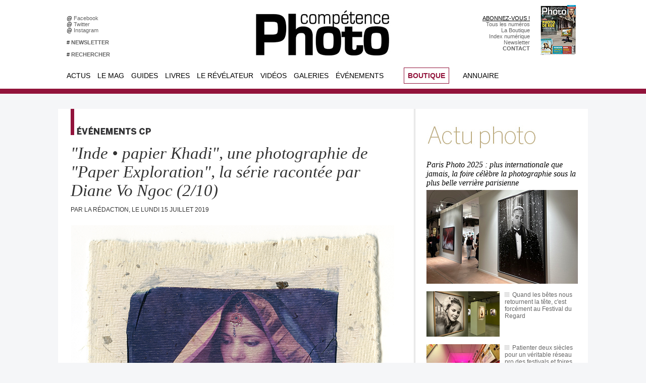

--- FILE ---
content_type: text/html; charset=UTF-8
request_url: https://www.competencephoto.com/Inde-papier-Khadi--une-photographie-de-Paper-Exploration--la-serie-racontee-par-Diane-Vo-Ngoc-2-10_a3144.html
body_size: 14781
content:
<!DOCTYPE html PUBLIC "-//W3C//DTD XHTML 1.0 Strict//EN" "http://www.w3.org/TR/xhtml1/DTD/xhtml1-strict.dtd">
<html xmlns="http://www.w3.org/1999/xhtml" xmlns:og="http://ogp.me/ns#" xmlns:fb="http://ogp.me/ns/fb#" xml:lang="fr" lang="fr">
<head>
<title>"Inde • papier Khadi", une photographie de "Paper Exploration", la série racontée par Diane Vo Ngoc (2/10)</title>
 
<meta http-equiv="Content-Type" content="text/html; Charset=UTF-8" />
<meta name="author" lang="fr" content="La rédaction" />
<meta name="keywords" content="photo, pratique, didactique, débutant, amateur, photographie, magazine, portfolio, communauté, groupe, photographe, numérique, pixel, images, retouche, apprendre, tutoriaux, canon, nikon, sony" />
<meta name="description" content="Inde • papier Khadi &quot;Mon amie Tulika, artiste indienne m’invite chez elle un soir d’été, et me présente son amie Anusha. Quand j’ai trouvé du papier d’Inde en provenance d’une usine dans un villag..." />

<meta property="og:url" content="https://www.competencephoto.com/Inde-papier-Khadi--une-photographie-de-Paper-Exploration--la-serie-racontee-par-Diane-Vo-Ngoc-2-10_a3144.html" />
<meta name="image" property="og:image" content="https://www.competencephoto.com/photo/art/grande/34881979-31772443.jpg?v=1560864948" />
<meta property="og:type" content="article" />
<meta property="og:title" content="&quot;Inde • papier Khadi&quot;, une photographie de &quot;Paper Exploration&quot;, la série racontée par Diane Vo Ngoc (2/10)" />
<meta property="og:description" content="Inde • papier Khadi &quot;Mon amie Tulika, artiste indienne m’invite chez elle un soir d’été, et me présente son amie Anusha. Quand j’ai trouvé du papier d’Inde en provenance d’une usine dans un village du sud de l’Inde (Karnataka) qui fabrique du papier à base de coton recyclé, c’est naturellemen..." />
<meta property="og:site_name" content="COMPETENCE PHOTO - Le magazine photo 100% pratique" />
<meta property="twitter:card" content="summary_large_image" />
<meta property="twitter:image" content="https://www.competencephoto.com/photo/art/grande/34881979-31772443.jpg?v=1560864948" />
<meta property="twitter:title" content="&quot;Inde • papier Khadi&quot;, une photographie de &quot;Paper Exploration&quot;, l..." />
<meta property="twitter:description" content="Inde • papier Khadi &quot;Mon amie Tulika, artiste indienne m’invite chez elle un soir d’été, et me présente son amie Anusha. Quand j’ai trouvé du papier d’Inde en provenance d’une usine dans un villag..." />
<meta property="fb:app_id" content="184615691597915" />
<link rel="stylesheet" href="/var/style/style_42.css?v=1766741428" type="text/css" />
<link rel="stylesheet" media="only screen and (max-width : 800px)" href="/var/style/style_1142.css?v=1730127311" type="text/css" />
<link rel="stylesheet" href="/assets/css/gbfonts.min.css?v=1724246908" type="text/css">
<meta id="viewport" name="viewport" content="width=device-width, initial-scale=1.0, maximum-scale=1.0" />
<link id="css-responsive" rel="stylesheet" href="/_public/css/responsive.min.css?v=1731587507" type="text/css" />
<link rel="stylesheet" media="only screen and (max-width : 800px)" href="/var/style/style_1142_responsive.css?v=1730127311" type="text/css" />
<link rel="stylesheet" href="/var/style/style.5650885.css?v=1648551044" type="text/css" />
<link href="https://fonts.googleapis.com/css?family=Montserrat|Roboto+Condensed|Roboto&display=swap" rel="stylesheet" type="text/css" />
<link rel="canonical" href="https://www.competencephoto.com/Inde-papier-Khadi--une-photographie-de-Paper-Exploration--la-serie-racontee-par-Diane-Vo-Ngoc-2-10_a3144.html" />
<link rel="amphtml" href="https://www.competencephoto.com/Inde-papier-Khadi--une-photographie-de-Paper-Exploration--la-serie-racontee-par-Diane-Vo-Ngoc-2-10_a3144.amp.html" />
<link rel="alternate" type="application/rss+xml" title="RSS" href="/xml/syndication.rss" />
<link rel="alternate" type="application/atom+xml" title="ATOM" href="/xml/atom.xml" />
<link rel="icon" href="/favicon.ico?v=1224028775" type="image/x-icon" />
<link rel="shortcut icon" href="/favicon.ico?v=1224028775" type="image/x-icon" />
 
<!-- Google file -->
<meta name="verify-v1" content="X5fi/OTADmNlPT/0eb2QlORm8NFGcjbi9XjcdBe70Uw=" />
<script src="/_public/js/jquery-1.8.3.min.js?v=1731587507" type="text/javascript"></script>
<script src="/_public/js/jquery-ui-1.10.3.custom.min.js?v=1731587507" type="text/javascript"></script>
<script src="/_public/js/jquery.tools-1.2.7.min.js?v=1731587507" type="text/javascript"></script>
<script src="/_public/js/regie_pub.js?v=1731587507" type="text/javascript"></script>
<script src="/_public/js/compress_fonctions.js?v=1731587507" type="text/javascript"></script>
<script type="text/javascript">
/*<![CDATA[*//*---->*/
selected_page = ['article', ''];
selected_page = ['article', '34881979'];
var deploye5673067 = true;

function sfHover_5673067(id) {
	var func = 'hover';
	if ($('#css-responsive').length && parseInt($(window).width()) <= 800) { 
		func = 'click';
	}

	$('#' + id + ' li' + (func == 'click' ? ' > a' : '')).on(func, 
		function(e) { 
			var obj  = (func == 'click' ? $(this).parent('li') :  $(this));
			if (func == 'click') {
				$('#' + id + ' > li').each(function(index) { 
					if ($(this).attr('id') != obj.attr('id') && !$(this).find(obj).length) {
						$(this).find(' > ul:visible').each(function() { $(this).hide(); });
					}
				});
			}
			if(func == 'click' || e.type == 'mouseenter') { 
				if (obj.find('ul:first:hidden').length)	{
					sfHoverShow_5673067(obj); 
				} else if (func == 'click') {
					sfHoverHide_5673067(obj);
				}
				if (func == 'click' && obj.find('ul').length)	return false; 
			}
			else if (e.type == 'mouseleave') { sfHoverHide_5673067(obj); }
		}
	);
}
function sfHoverShow_5673067(obj) {
	obj.addClass('sfhover').css('z-index', 1000); obj.find('ul:first:hidden').each(function() { if ($(this).hasClass('lvl0')) $(this).show('drop', {direction:'down'}, 500); else $(this).css('z-index', -1).show('drop', {direction:'left'}, 500); });
}
function sfHoverHide_5673067(obj) {
	obj.find('ul:visible').each(function() { if ($(this).hasClass('lvl0')) $(this).hide('drop', {direction:'down'}, 500); else $(this).hide('drop', {direction:'left'}, 500);});
}
var deploye5673068 = true;

function sfHover_5673068(id) {
	var func = 'hover';
	if ($('#css-responsive').length && parseInt($(window).width()) <= 800) { 
		func = 'click';
	}

	$('#' + id + ' li' + (func == 'click' ? ' > a' : '')).on(func, 
		function(e) { 
			var obj  = (func == 'click' ? $(this).parent('li') :  $(this));
			if (func == 'click') {
				$('#' + id + ' > li').each(function(index) { 
					if ($(this).attr('id') != obj.attr('id') && !$(this).find(obj).length) {
						$(this).find(' > ul:visible').each(function() { $(this).hide(); });
					}
				});
			}
			if(func == 'click' || e.type == 'mouseenter') { 
				if (obj.find('ul:first:hidden').length)	{
					sfHoverShow_5673068(obj); 
				} else if (func == 'click') {
					sfHoverHide_5673068(obj);
				}
				if (func == 'click' && obj.find('ul').length)	return false; 
			}
			else if (e.type == 'mouseleave') { sfHoverHide_5673068(obj); }
		}
	);
}
function sfHoverShow_5673068(obj) {
	obj.addClass('sfhover').css('z-index', 1000); obj.find('ul:first:hidden').each(function() { if ($(this).hasClass('lvl0')) $(this).show('drop', {direction:'down'}, 500); else $(this).css('z-index', -1).show('drop', {direction:'left'}, 500); });
}
function sfHoverHide_5673068(obj) {
	obj.find('ul:visible').each(function() { if ($(this).hasClass('lvl0')) $(this).hide('drop', {direction:'down'}, 500); else $(this).hide('drop', {direction:'left'}, 500);});
}
var deploye5673065 = true;

function sfHover_5673065(id) {
	var func = 'hover';
	if ($('#css-responsive').length && parseInt($(window).width()) <= 800) { 
		func = 'click';
	}

	$('#' + id + ' li' + (func == 'click' ? ' > a' : '')).on(func, 
		function(e) { 
			var obj  = (func == 'click' ? $(this).parent('li') :  $(this));
			if (func == 'click') {
				$('#' + id + ' > li').each(function(index) { 
					if ($(this).attr('id') != obj.attr('id') && !$(this).find(obj).length) {
						$(this).find(' > ul:visible').each(function() { $(this).hide(); });
					}
				});
			}
			if(func == 'click' || e.type == 'mouseenter') { 
				if (obj.find('ul:first:hidden').length)	{
					sfHoverShow_5673065(obj); 
				} else if (func == 'click') {
					sfHoverHide_5673065(obj);
				}
				if (func == 'click' && obj.find('ul').length)	return false; 
			}
			else if (e.type == 'mouseleave') { sfHoverHide_5673065(obj); }
		}
	);
}
function sfHoverShow_5673065(obj) {
	obj.addClass('sfhover').css('z-index', 1000); obj.find('ul:first:hidden').each(function() { if ($(this).hasClass('lvl0')) $(this).show('drop', {direction:'down'}, 500); else $(this).css('z-index', -1).show('drop', {direction:'left'}, 500); });
}
function sfHoverHide_5673065(obj) {
	obj.find('ul:visible').each(function() { if ($(this).hasClass('lvl0')) $(this).hide('drop', {direction:'down'}, 500); else $(this).hide('drop', {direction:'left'}, 500);});
}
var deploye35345393 = true;

function sfHover_35345393(id) {
	var func = 'hover';
	if ($('#css-responsive').length && parseInt($(window).width()) <= 800) { 
		func = 'click';
	}

	$('#' + id + ' li' + (func == 'click' ? ' > a' : '')).on(func, 
		function(e) { 
			var obj  = (func == 'click' ? $(this).parent('li') :  $(this));
			if (func == 'click') {
				$('#' + id + ' > li').each(function(index) { 
					if ($(this).attr('id') != obj.attr('id') && !$(this).find(obj).length) {
						$(this).find(' > ul:visible').each(function() { $(this).hide(); });
					}
				});
			}
			if(func == 'click' || e.type == 'mouseenter') { 
				if (obj.find('ul:first:hidden').length)	{
					sfHoverShow_35345393(obj); 
				} else if (func == 'click') {
					sfHoverHide_35345393(obj);
				}
				if (func == 'click' && obj.find('ul').length)	return false; 
			}
			else if (e.type == 'mouseleave') { sfHoverHide_35345393(obj); }
		}
	);
}
function sfHoverShow_35345393(obj) {
	obj.addClass('sfhover').css('z-index', 1000); obj.find('ul:first:hidden').each(function() { if ($(this).hasClass('lvl0')) $(this).show(); else $(this).show(); });
}
function sfHoverHide_35345393(obj) {
	obj.find('ul:visible').each(function() { if ($(this).hasClass('lvl0')) $(this).hide(); else $(this).hide();});
}

 var GBRedirectionMode = 'IF_FOUND';
/*--*//*]]>*/

</script>
 
<!-- Perso tags -->
<!-- zNmewKUrG5Jdzl5PWHmolf8VPS8 -->
<meta name="alexaVerifyID" content="zNmewKUrG5Jdzl5PWHmolf8VPS8" />
<meta name="keywords" content="keyword1, keyword2, zNmewKUrG5Jdzl5PWHmolf8VPS8>
<meta name="p:domain_verify" content="8b54b3d7873d4c26256de0057c4b5c31"/>
<META HTTP-EQUIV="imagetoolbar" CONTENT="no">

<style type=text/css>


  .paragraphe {font-size: 8pt; color: #E25007; font-weight: bold; text-decoration: none}
  .texte {font-family: arial; font-size: 9pt; color: #FFFFFF; font-weight: normal; text-decoration: none}
  .tetiere {font-size: 9pt; color: #FFFFFF; font-weight: bold; text-decoration: none}
  .footer {font-size: 7pt; color: #9C9B9B; font-weight: normal; text-decoration: none}

  A.lien:link {font-size: 10pt; text-decoration: none; color: #FFFFFF; font-weight: bold}
  A.lien:visited {font-size: 10pt; text-decoration: none; color: #FFFFFF; font-weight: bold}
  A.lien:active {font-size: 10pt; text-decoration: none; color: #FF9900; font-weight: bold}
  A.lien:hover {font-size: 10pt; text-decoration: none; color: #FF9900; font-weight: bold}

  A.lienvert:link {font-size: 10pt; text-decoration: none; color: #FFFFFF; font-weight: bold}
  A.lienvert:visited {font-size: 10pt; text-decoration: none; color: #FFFFFF; font-weight: bold}
  A.lienvert:active {font-size: 10pt; text-decoration: none; color: #99CC00; font-weight: bold}
  A.lienvert:hover {font-size: 10pt; text-decoration: none; color: #99CC00; font-weight: bold}

  A.lien2:link {font-size: 10pt; text-decoration: none; color: #FFFFFF; font-weight: normal}
  A.lien2:visited {font-size: 10pt; text-decoration: none; color: #FFFFFF; font-weight: normal}
  A.lien2:active {font-size: 10pt; text-decoration: none; color: #8F3000; font-weight: normal}
  A.lien2:hover {font-size: 10pt; text-decoration: none; color: #E25007; font-weight: normal}

  A.lienfooter:link {font-size: 8pt; text-decoration: none; color: #FFFFFF; font-weight: normal}
  A.lienfooter:visited {font-size: 8pt; text-decoration: none; color: #FFFFFF; font-weight: normal}
  A.lienfooter:active {font-size: 8pt; text-decoration: underline; color: #eed516; font-weight: normal}
  A.lienfooter:hover {font-size: 8pt; text-decoration: underline; color: #eed516; font-weight: normal}

  A.lientxt:link {text-decoration: none; color: #000000; font-weight: normal}
  A.lientxt:visited {text-decoration: none; color: #000000; font-weight: normal}
  A.lientxt:active {text-decoration: underline; color: #373737; font-weight: normal}
  A.lientxt:hover {text-decoration: underline; color: #373737; font-weight: normal}

  A.lienfoot:link {font-size: 8pt; text-decoration: none; color: #FFFFFF; font-weight: normal}
  A.lienfoot:visited {font-size: 8pt; text-decoration: none; color: #FFFFFF; font-weight: normal}
  A.lienfoot:active {font-size: 8pt; text-decoration: none; color: #cc9900; font-weight: normal}
  A.lienfoot:hover {font-size: 8pt; text-decoration: none; color: #cc9900; font-weight: normal}

  A.menuv:link {font-size: 10pt; text-decoration: none; color: #918e88; font-weight: bold}
  A.menuv:visited {font-size: 10pt; text-decoration: none; color: #918e88; font-weight: bold}
  A.menuv:active {font-size: 10pt; text-decoration: none; color: #99CC00; font-weight: bold}
  A.menuv:hover {font-size: 10pt; text-decoration: none; color: #99CC00; font-weight: bold}

  A.menuo:link {font-size: 10pt; text-decoration: none; color: #918e88; font-weight: bold}
  A.menuo:visited {font-size: 10pt; text-decoration: none; color: #918e88; font-weight: bold}
  A.menuo:active {font-size: 10pt; text-decoration: none; color: #FF9900; font-weight: bold}
  A.menuo:hover {font-size: 10pt; text-decoration: none; color: #FF9900; font-weight: bold}

  A.menur:link {font-size: 10pt; text-decoration: none; color: #918e88; font-weight: bold}
  A.menur:visited {font-size: 10pt; text-decoration: none; color: #918e88; font-weight: bold}
  A.menur:active {font-size: 10pt; text-decoration: none; color: #B34E60; font-weight: bold}
  A.menur:hover {font-size: 10pt; text-decoration: none; color: #B34E60; font-weight: bold}

  A.menub:link {font-size: 10pt; text-decoration: none; color: #918e88; font-weight: bold}
  A.menub:visited {font-size: 10pt; text-decoration: none; color: #918e88; font-weight: bold}
  A.menub:active {font-size: 10pt; text-decoration: none; color: #0EA8BF; font-weight: bold}
  A.menub:hover {font-size: 10pt; text-decoration: none; color: #0EA8BF; font-weight: bold}

  A.menuw:link {font-size: 13pt; text-decoration: none; color: #B9A579; font-weight: bold}
  A.menuw:visited {font-size: 13pt; text-decoration: none; color: #B9A579; font-weight: bold}
  A.menuw:active {font-size: 13pt; text-decoration: none; color: #FFFFFF; font-weight: bold}
  A.menuw:hover {font-size: 13pt; text-decoration: none; color: #FFFFFF; font-weight: bold}

  A.menuor:link {font-size: 10pt; text-decoration: none; color: #918e88; font-weight: bold}
  A.menuor:visited {font-size: 10pt; text-decoration: none; color: #918e88; font-weight: bold}
  A.menuor:active {font-size: 10pt; text-decoration: none; color: #0b9a579; font-weight: bold}
  A.menuor:hover {font-size: 10pt; text-decoration: none; color: #b9a579; font-weight: bold}

  A.menuj:link {font-size: 10pt; text-decoration: none; color: #918e88; font-weight: bold}
  A.menuj:visited {font-size: 10pt; text-decoration: none; color: #918e88; font-weight: bold}
  A.menuj:active {font-size: 10pt; text-decoration: none; color: #fbbd00; font-weight: bold}
  A.menuj:hover {font-size: 10pt; text-decoration: none; color: #fbbd00; font-weight: bold}

  A.menured:link {font-size: 10pt; text-decoration: none; color: #918e88; font-weight: bold}
  A.menured:visited {font-size: 10pt; text-decoration: none; color: #918e88; font-weight: bold}
  A.menured:active {font-size: 10pt; text-decoration: none; color: #b13048; font-weight: bold}
  A.menured:hover {font-size: 10pt; text-decoration: none; color: #b13048; font-weight: bold}

  A.menuvio:link {font-size: 10pt; text-decoration: none; color: #918e88; font-weight: bold}
  A.menuvio:visited {font-size: 10pt; text-decoration: none; color: #918e88; font-weight: bold}
  A.menuvio:active {font-size: 10pt; text-decoration: none; color: #9a60ad; font-weight: bold}
  A.menuvio:hover {font-size: 10pt; text-decoration: none; color: #9a60ad; font-weight: bold}

  A.menuvid:link {font-size: 10pt; text-decoration: none; color: #918e88; font-weight: bold}
  A.menuvid:visited {font-size: 10pt; text-decoration: none; color: #918e88; font-weight: bold}
  A.menuvid:active {font-size: 10pt; text-decoration: none; color: #669999; font-weight: bold}
  A.menuvid:hover {font-size: 10pt; text-decoration: none; color: #669999; font-weight: bold}

  A.menuhaut:link {font-size: 8pt; text-decoration: none; color: #d6d6d6; font-weight: normal}
  A.menuhaut:visited {font-size: 8pt; text-decoration: none; color: #d6d6d6; font-weight: normal}
  A.menuhaut:active {font-size: 8pt; text-decoration: none; color: #B9A579; font-weight: normal}
  A.menuhaut:hover {font-size: 8pt; text-decoration: none; color: #B9A579; font-weight: normal}

  A.menu-haut:link {font-size: 8pt; text-decoration: none; color: #626262; font-weight: normal}
  A.menu-haut:visited {font-size: 8pt; text-decoration: none; color: #626262; font-weight: normal}
  A.menu-haut:active {font-size: 8pt; text-decoration: none; color: #B9A579; font-weight: normal}
  A.menu-haut:hover {font-size: 8pt; text-decoration: none; color: #B9A579; font-weight: normal}
</style>

<script src="https://apis.google.com/js/platform.js" async defer>
  {lang: 'fr'}
</script>
<style type="text/css">
.mod_5650885 img, .mod_5650885 embed, .mod_5650885 table {
	 max-width: 640px;
}

.mod_5650885 .mod_5650885_pub {
	 min-width: 640px;
}

.mod_5650885 .mod_5650885_pub .cel1 {
	 padding: 0;
}

.mod_5650885 .photo.left .mod_5650885_pub, .mod_5650885 .photo.right .mod_5650885_pub {
	 min-width: 320px; margin: 15px 10px;
}

.mod_5650885 .photo.left .mod_5650885_pub {
	 margin-left: 0;
}

.mod_5650885 .photo.right .mod_5650885_pub {
	 margin-right: 0;
}

.mod_5650885 .para_31772443 .photo {
	 position: relative;
}

</style>

<!-- Google Analytics -->
<script type="text/javascript">
var gaJsHost = (("https:" == document.location.protocol) ? "https://ssl." : "http://www.");
document.write(unescape("%3Cscript src='" + gaJsHost + "google-analytics.com/ga.js' type='text/javascript'%3E%3C/script%3E"));
</script>
<script type="text/javascript">
var pageTracker = _gat._getTracker("UA-5950950-1");
pageTracker._trackPageview();
</script>

 
</head>

<body class="mep42">
<div id="z_col_130_responsive" class="responsive-menu">


<!-- MOBI_swipe 13703766 -->
<div id="mod_13703766" class="mod_13703766 wm-module fullbackground  module-MOBI_swipe">
	 <div class="entete"><div class="fullmod">
		 <span>COMPETENCE PHOTO - Le magazine photo 100% pratique</span>
	 </div></div>
	<div class="cel1">
		 <ul>
			 <li class="liens" data-link="home,"><a href="https://www.competencephoto.com/" >			 <span>
			 Accueil
			 </span>
</a></li>
			 <li class="liens" data-link="rubrique,418140"><a href="/Le-Mag_r112.html" >			 <span>
			 Le magazine
			 </span>
</a></li>
			 <li class="liens" data-link="article,52043514"><a href="/abonnement/" >			 <span>
			 Comment s'abonner ?
			 </span>
</a></li>
			 <li class="liens" data-link="rubrique,418139"><a href="/Tous-les-numeros_r111.html" >			 <span>
			 Tous les numéros
			 </span>
</a></li>
			 <li class="liens" data-link="rubrique,418149"><a href="/Hors-series-livres_r115.html" >			 <span>
			 Hors-séries
			 </span>
</a></li>
			 <li class="liens" data-link="rubrique,440945"><a href="/guidespratiques/" >			 <span>
			 Guides pratiques
			 </span>
</a></li>
		 </ul>
	</div>
</div>
</div>
<div id="main-responsive">

<div class="z_col0_td_inner z_td_colonne">
<!-- ********************************************** ZONE TITRE FULL ***************************************** -->
	 <div id="z_col0" class="full z_colonne">
		 <div class="z_col0_inner">
<div id="z_col0_responsive" class="module-responsive">

<!-- MOBI_titre 13703765 -->
<div id="mod_13703765" class="mod_13703765 module-MOBI_titre">
<div class="tablet-bg">
<div onclick="swipe()" class="swipe gbicongeneric icon-gbicongeneric-button-swipe-list"></div>
	 <a class="image mobile notablet" href="https://www.competencephoto.com"><img src="https://www.competencephoto.com/photo/iphone_titre_13703765.png?v=1467569800" alt="Compétence Phot"  title="Compétence Phot" /></a>
</div>
</div>
</div>
<div id="mod_27683215" class="mod_27683215 wm-module module-responsive " style="_position:static">
<div class="fullmod">
<table cellpadding="0" cellspacing="0" class="module-combo nb-modules-4" style="position:relative; _position:static">
<tr>
<td class="celcombo1">
<!-- html 27683282 -->
<div id="ecart_before_27683282" class="ecart_col0 module-responsive" style="display:none"><hr /></div>
	 <table width=400 cellspacing=0 cellpadding=0 border=0>
<tr height=30></tr>
<tr>
<td width=10></td>
<td width=200 bgcolor=#ffffff>
@ <a href=http://www.facebook.com/competencephoto class=menu-haut target=_blank>Facebook &nbsp;</a><br>
@ <a href=http://twitter.com/competencephoto class=menu-haut target=_blank>Twitter &nbsp;</a><br>
@ <a href=https://www.instagram.com/competencephoto/ class=menu-haut target=_blank>Instagram &nbsp;</a><br><br>
# <a href=http://www.competencephoto.com/newsletter/ class=menu-haut><b>NEWSLETTER</b> &nbsp;</a><br><br>
# <a href=http://www.competencephoto.com/search/ class=menu-haut><b>RECHERCHER</b> &nbsp;</a><br>
</td></tr>
</table>
</td>
<td class="celcombo2">
<!-- lien_perso 27683229 -->
<div id="ecart_before_27683229" class="ecart_col0 " style="display:none"><hr /></div>
<div id="mod_27683229" class="mod_27683229 wm-module fullbackground  module-lien_perso">
	 <div class="texte">
		 <a href="http://www.competencephoto.com" target="_blank"> <img src="/photo/mod-27683229.png?v=1555093836" class="image" alt="http://www.competencephoto.com"  /></a>
	 </div>
</div>
</td>
<td class="celcombo3">
<!-- html 27684124 -->
<div id="ecart_before_27684124" class="ecart_col0 module-responsive" style="display:none"><hr /></div>
	 <table width=150 cellspacing=0 cellpadding=0 border=0>
<tr height=30></tr>
<tr>
<td width=150 bgcolor=#ffffff align=right>
<font face=arial color=#999999><a href=https://www.competencephoto.com/Comment-s-abonner-a-Competence-Photo-Toutes-nos-offres-_a3351.html>ABONNEZ-VOUS !</a><br>
<a href=https://www.competencephoto.com/Tous-les-numeros_r111.html class=menu-haut>Tous les numéros</a><br>
<a href=https://www.competencephoto.com/boutique/ class=menu-haut>La Boutique</a><br>
<a href=http://www.competencephoto.com/Retrouver-un-article-grace-a-l-index-numerique_a122.html class=menu-haut>Index numérique</a><br>
<a href=http://www.competencephoto.com/newsletter/ class=menu-haut>Newsletter</a><br>
<a href=http://www.competencephoto.com/Comment-nous-contacter_a1128.html class=menu-haut><b>CONTACT</b></a></td></tr>
</table>
</td>
<td class="celcombo4">
<!-- lien_perso 27683699 -->
<div id="ecart_before_27683699" class="ecart_col0 " style="display:none"><hr /></div>
<div id="mod_27683699" class="mod_27683699 wm-module fullbackground  module-lien_perso">
	 <div class="texte">
		 <a href="/Competence-Photo-Numero-110-La-photo-de-rue-L-eau-et-le-portrait-Affinity-by-Canva-Les-arbres-et-la-nature-Lightroom-et_a3653.html" > <img src="/photo/mod-27683699.png?v=1766741423" class="image" alt="Competence-Photo-Numero-110-La-photo-de-rue-L-eau-et-le-portrait-Affinity-by-Canva-Les-arbres-et-la-nature-Lightroom-et_a3653.html"  /></a>
	 </div>
</div>
</td>
</tr>
</table>
</div>
</div>
<div id="ecart_after_27683215" class="ecart_col0" style="display:none"><hr /></div>
<div id="ecart_before_5673064" class="ecart_col0 " style="display:none"><hr /></div>
<div id="mod_5673064" class="mod_5673064 wm-module module-responsive " style="_position:static">
<div class="fullmod">
<table cellpadding="0" cellspacing="0" class="module-combo nb-modules-4" style="position:relative; _position:static">
<tr>
<td class="celcombo1">
<!-- menu_deployable 5673067 -->
<div id="ecart_before_5673067" class="ecart_col0 " style="display:none"><hr /></div>
<div id="mod_5673067" class="mod_5673067 module-menu_deployable wm-module fullbackground  colonne-b type-2 background-cell- " >
	 <div class="main_menu"><div class="fullmod">
		 <ul id="menuliste_5673067">
			 <li data-link="rubrique,134331" class=" titre first" id="menuliste_5673067_1"><a href="/Actualites_r10.html" >Actus</a>
			 	 <ul class="lvl0 ">
					 <li class="stitre responsive" style="display:none"><a href="/Actualites_r10.html" ><span class="fake-margin" style="display:none">&nbsp;</span>Actus</a></li>
					 <li data-link="rubrique,159808" class=" stitre" ><a href="/Photo_r36.html" ><span class="fake-margin" style="display:none">&nbsp;</span>L'actualité de la photographie</a></li>
					 <li data-link="externe,http://www.competencephoto.com/lacorrespondancevisuelle" class=" stitre" ><a href="http://www.competencephoto.com/lacorrespondancevisuelle" ><span class="fake-margin" style="display:none">&nbsp;</span>La Correspondance Visuelle</a></li>
					 <li data-link="rubrique,418371" class=" stitre" ><a href="/Evenements-CP_r116.html" ><span class="fake-margin" style="display:none">&nbsp;</span>Evénements Compétence Photo</a>
					 	 <ul class="lvlchildren ">
							 <li class="stitre responsive" style="display:none"><a href="/Evenements-CP_r116.html" ><span class="fake-margin" style="display:none">&nbsp;</span><span class="fake-margin" style="display:none">&nbsp;</span>Evénements Compétence Photo</a></li>
							 <li data-link="article,36723560" class=" stitre slast" ><a href="/expo2019/" ><span class="fake-margin" style="display:none">&nbsp;</span><span class="fake-margin" style="display:none">&nbsp;</span>Appel à auteurs Ce qui nous lie</a></li>
						 </ul>
					 </li>
					 <li data-link="rubrique,134381" class=" stitre" ><a href="/Materiel_r19.html" ><span class="fake-margin" style="display:none">&nbsp;</span>Matériel</a></li>
					 <li data-link="rubrique,134364" class=" stitre slast" ><a href="/Beaux-Livres_r13.html" ><span class="fake-margin" style="display:none">&nbsp;</span>Beaux livres</a></li>
				 </ul>
			 </li>
			 <li data-link="rubrique,418140" class=" titre" id="menuliste_5673067_2"><a href="/Le-Mag_r112.html" >Le Mag</a>
			 	 <ul class="lvl0 ">
					 <li class="stitre responsive" style="display:none"><a href="/Le-Mag_r112.html" ><span class="fake-margin" style="display:none">&nbsp;</span>Le Mag</a></li>
					 <li data-link="article,52043514" class=" stitre" ><a href="/abonnement/" ><span class="fake-margin" style="display:none">&nbsp;</span>S'abonner</a></li>
					 <li data-link="boutique,all" class=" stitre" ><a href="/boutique/" ><span class="fake-margin" style="display:none">&nbsp;</span>La Boutique</a></li>
					 <li data-link="rubrique,418139" class=" stitre" ><a href="/Tous-les-numeros_r111.html" ><span class="fake-margin" style="display:none">&nbsp;</span>Tous les numéros</a></li>
					 <li data-link="rubrique,418149" class=" stitre" ><a href="/Hors-series-livres_r115.html" ><span class="fake-margin" style="display:none">&nbsp;</span>Hors-séries et livres</a></li>
					 <li data-link="article,1253317" class=" stitre" ><a href="/Retrouver-un-article-grace-a-l-index-numerique_a122.html" ><span class="fake-margin" style="display:none">&nbsp;</span>Index des articles</a></li>
					 <li data-link="rubrique,147122" class=" stitre" ><a href="/La-vie-du-mag_r32.html" ><span class="fake-margin" style="display:none">&nbsp;</span>La vie du magazine</a></li>
					 <li data-link="rubrique,268982" class=" stitre" ><a href="/Pratique-Retouche_r73.html" ><span class="fake-margin" style="display:none">&nbsp;</span>EN BONUS Pratique &amp; Retouche</a></li>
					 <li data-link="rubrique,418148" class=" stitre" ><a href="/Materiel_r114.html" ><span class="fake-margin" style="display:none">&nbsp;</span>EN BONUS Matériel</a></li>
					 <li data-link="rubrique,418141" class=" stitre" ><a href="/Bricolage_r113.html" ><span class="fake-margin" style="display:none">&nbsp;</span>EN BONUS Bricolage</a></li>
					 <li data-link="rubrique,369403" class=" stitre" ><a href="/Video-au-reflex_r93.html" ><span class="fake-margin" style="display:none">&nbsp;</span>EN BONUS Vidéo au reflex</a></li>
					 <li data-link="rubrique,356067" class=" stitre slast" ><a href="/Droit_r90.html" ><span class="fake-margin" style="display:none">&nbsp;</span>EN BONUS Droit</a></li>
				 </ul>
			 </li>
			 <li data-link="externe,http://www.competencephoto.com/guidespratiques" class=" titre" id="menuliste_5673067_3"><a href="http://www.competencephoto.com/guidespratiques" >Guides</a>
			 	 <ul class="lvl0 ">
					 <li class="stitre responsive" style="display:none"><a href="http://www.competencephoto.com/guidespratiques" ><span class="fake-margin" style="display:none">&nbsp;</span>Guides</a></li>
					 <li data-link="article,38803284" class=" stitre" ><a href="/La-photo-de-mise-en-scene-par-l-exemple-le-livre-de-Julie-de-Waroquier_a3208.html" ><span class="fake-margin" style="display:none">&nbsp;</span>LIVRE La photo de mise en scène</a></li>
					 <li data-link="article,38806070" class=" stitre" ><a href="/La-photo-de-rue-par-l-exemple-le-livre-de-Philippe-Blayo_a3209.html" ><span class="fake-margin" style="display:none">&nbsp;</span>LIVRE La photo de rue</a></li>
					 <li data-link="article,23113487" class=" stitre" ><a href="/Vendre-ses-photos-5e-edition-le-livre-de-Joelle-Verbrugge_a3004.html" ><span class="fake-margin" style="display:none">&nbsp;</span>LIVRE Vendre ses photos</a></li>
					 <li data-link="article,17479997" class=" stitre" ><a href="/droit/" ><span class="fake-margin" style="display:none">&nbsp;</span>LIVRE Droit à l'image</a></li>
					 <li data-link="article,6247190" class=" stitre" ><a href="/Telechargez-les-modeles-de-factures-et-de-notes-d-auteur-du-livre-Vendre-ses-photos-5e-edition_a2521.html" ><span class="fake-margin" style="display:none">&nbsp;</span>Modèles de factures</a></li>
					 <li data-link="article,6247190" class=" stitre" ><a href="/Telechargez-les-modeles-de-factures-et-de-notes-d-auteur-du-livre-Vendre-ses-photos-5e-edition_a2521.html" ><span class="fake-margin" style="display:none">&nbsp;</span>Modèles de notes d'auteur</a></li>
					 <li data-link="article,6131622" class=" stitre" ><a href="/Telechargez-les-modeles-d-autorisation-d-utilisation-d-image-du-livre-Droit-a-l-image_a2518.html" ><span class="fake-margin" style="display:none">&nbsp;</span>Modèles d'autorisation</a></li>
					 <li data-link="rubrique,426703" class=" stitre slast" ><a href="/Questions-de-droit-et-photographie_r119.html" ><span class="fake-margin" style="display:none">&nbsp;</span>Questions / Réponses </a></li>
				 </ul>
			 </li>
			 <li data-link="rubrique,398337" class=" titre" id="menuliste_5673067_4"><a href="/Beaux-livres_r100.html" >Livres</a>
			 	 <ul class="lvl0 ">
					 <li class="stitre responsive" style="display:none"><a href="/Beaux-livres_r100.html" ><span class="fake-margin" style="display:none">&nbsp;</span>Livres</a></li>
					 <li data-link="article,4794538" class=" stitre" ><a href="/Revalites-de-Julie-de-Waroquier_a2198.html" ><span class="fake-margin" style="display:none">&nbsp;</span>Rêvalités de Julie de Waroquier</a></li>
					 <li data-link="article,4795518" class=" stitre" ><a href="/En-attendant-le-facteur-d-Alain-Laboile_a2199.html" ><span class="fake-margin" style="display:none">&nbsp;</span>En attendant le facteur d'Alain Laboile</a></li>
					 <li data-link="article,4795531" class=" stitre" ><a href="/Commandez-en-ligne-nos-beaux-livres_a2200.html" ><span class="fake-margin" style="display:none">&nbsp;</span>Commander en ligne</a></li>
					 <li data-link="rubrique,400177" class=" stitre slast" ><a href="/Photography-books_r102.html" ><span class="fake-margin" style="display:none">&nbsp;</span>Website in English version</a></li>
				 </ul>
			 </li>
			 <li data-link="externe,http://www.competencephoto.com/lerevelateur" class=" titre" id="menuliste_5673067_5"><a href="http://www.competencephoto.com/lerevelateur" >Le Révélateur</a>
			 	 <ul class="lvl0 ">
					 <li class="stitre responsive" style="display:none"><a href="http://www.competencephoto.com/lerevelateur" ><span class="fake-margin" style="display:none">&nbsp;</span>Le Révélateur</a></li>
					 <li data-link="rubrique,271970" class=" stitre" ><a href="/Serie_r75.html" ><span class="fake-margin" style="display:none">&nbsp;</span>Toutes les séries</a></li>
					 <li data-link="article,10256817" class=" stitre" ><a href="/lavitaebella/" ><span class="fake-margin" style="display:none">&nbsp;</span>Soumettre un dossier</a></li>
					 <li data-link="rubrique,124764" class=" stitre" ><a href="/Images_r4.html" ><span class="fake-margin" style="display:none">&nbsp;</span>Le Révélateur... d'images</a></li>
					 <li data-link="rubrique,419155" class=" stitre slast" ><a href="/thedeveloper/" ><span class="fake-margin" style="display:none">&nbsp;</span>The Developer (English version)</a></li>
				 </ul>
			 </li>
			 <li data-link="rubrique,172900" class=" titre" id="menuliste_5673067_6"><a href="/Videos_r39.html" >Vidéos</a>
			 	 <ul class="lvl0 ">
					 <li class="stitre responsive" style="display:none"><a href="/Videos_r39.html" ><span class="fake-margin" style="display:none">&nbsp;</span>Vidéos</a></li>
					 <li data-link="rubrique,245565" class=" stitre" ><a href="/Videos-CP_r69.html" ><span class="fake-margin" style="display:none">&nbsp;</span>Les vidéos de Compétence Photo</a></li>
					 <li data-link="rubrique,172901" class=" stitre" ><a href="/Interviews_r40.html" ><span class="fake-margin" style="display:none">&nbsp;</span>Interviews de photographes</a></li>
					 <li data-link="rubrique,172933" class=" stitre" ><a href="/Seances-studio_r47.html" ><span class="fake-margin" style="display:none">&nbsp;</span>Coulisses des séances photo</a></li>
					 <li data-link="rubrique,218604" class=" stitre" ><a href="/Reportages_r61.html" ><span class="fake-margin" style="display:none">&nbsp;</span>Reportages</a></li>
					 <li data-link="rubrique,175303" class=" stitre" ><a href="/Videos-au-reflex_r52.html" ><span class="fake-margin" style="display:none">&nbsp;</span>Vidéos au reflex</a></li>
					 <li data-link="rubrique,202300" class=" stitre" ><a href="/Expositions_r57.html" ><span class="fake-margin" style="display:none">&nbsp;</span>Expositions photo</a></li>
					 <li data-link="rubrique,201856" class=" stitre" ><a href="/Tutoriels_r54.html" ><span class="fake-margin" style="display:none">&nbsp;</span>Tutoriels vidéo</a></li>
					 <li data-link="rubrique,172936" class=" stitre" ><a href="/Materiel_r48.html" ><span class="fake-margin" style="display:none">&nbsp;</span>L'actualité du matériel</a></li>
					 <li data-link="formulaire,11481" class=" stitre slast" ><a href="/forms/Suggerer-une-video-liee-au-domaine-de-la-photographie_f13.html" ><span class="fake-margin" style="display:none">&nbsp;</span>Suggérer une vidéo</a></li>
				 </ul>
			 </li>
			 <li data-link="galerie,all" class=" titre" id="menuliste_5673067_7"><a href="/photos/" >Galeries</a></li>
			 <li data-link="home," class=" titre last" id="menuliste_5673067_8"><a href="https://www.competencephoto.com/" >Événements</a>
			 	 <ul class="lvl0 ">
					 <li class="stitre responsive" style="display:none"><a href="https://www.competencephoto.com/" ><span class="fake-margin" style="display:none">&nbsp;</span>Événements</a></li>
					 <li data-link="article,91123011" class=" stitre" ><a href="/salondelaphoto/" ><span class="fake-margin" style="display:none">&nbsp;</span>Salon de la Photo 2025</a></li>
					 <li data-link="article,36723560" class=" stitre" ><a href="/expo2019/" ><span class="fake-margin" style="display:none">&nbsp;</span>Appel à auteurs Ce qui nous lie</a></li>
					 <li data-link="rubrique,3311548" class=" stitre" ><a href="/Arles-2018_r154.html" ><span class="fake-margin" style="display:none">&nbsp;</span>Arles 2018</a></li>
					 <li data-link="article,23174521" class=" stitre" ><a href="/street/" ><span class="fake-margin" style="display:none">&nbsp;</span>Appel à auteurs it's So Street</a></li>
					 <li data-link="article,16862245" class=" stitre" ><a href="/thisisnotamerica/" ><span class="fake-margin" style="display:none">&nbsp;</span>Appel à projet This is (not) America</a></li>
					 <li data-link="article,9505184" class=" stitre" ><a href="/Trouvez-votre-alter-ego-et-participez-a-l-appel-a-candidature-Competence-Photo-Confrontations-Photo-de-Gex_a2802.html" ><span class="fake-margin" style="display:none">&nbsp;</span>Exposition Vis-à-Vis</a></li>
					 <li data-link="externe,http://www.competencephoto.com/lacorrespondancevisuelle" class=" stitre" ><a href="http://www.competencephoto.com/lacorrespondancevisuelle" ><span class="fake-margin" style="display:none">&nbsp;</span>La Correspondance Visuelle</a></li>
					 <li data-link="rubrique,340348" class=" stitre" ><a href="/lesirreelles/" ><span class="fake-margin" style="display:none">&nbsp;</span>Les Irréelles (rencontres)</a></li>
					 <li data-link="rubrique,344920" class=" stitre slast" ><a href="/L-Exposition-Originale_r86.html" ><span class="fake-margin" style="display:none">&nbsp;</span>L'Exposition Originale</a></li>
				 </ul>
			 </li>
		 </ul>
	 <div class="break" style="_height:auto;"></div>
	 </div></div>
	 <div class="clear"></div>
	 <script type="text/javascript">sfHover_5673067('menuliste_5673067')</script>
</div>
</td>
<td class="celcombo2">
<!-- menu_deployable 5673068 -->
<div id="ecart_before_5673068" class="ecart_col0 " style="display:none"><hr /></div>
<div id="mod_5673068" class="mod_5673068 module-menu_deployable wm-module fullbackground  colonne-b type-1 background-cell- " >
	 <div class="main_menu"><div class="fullmod">
		 <ul id="menuliste_5673068">
			 <li data-link="boutique,all" class=" titre last" id="menuliste_5673068_1"><a href="/boutique/" >BOUTIQUE</a>
			 	 <ul class="lvl0 ">
					 <li class="stitre responsive" style="display:none"><a href="/boutique/" ><span class="fake-margin" style="display:none">&nbsp;</span>BOUTIQUE</a></li>
					 <li data-link="boutique,23001" class=" stitre" ><a href="/shop/Abonnements-papier_l6.html" ><span class="fake-margin" style="display:none">&nbsp;</span>Abonnements papier</a></li>
					 <li data-link="boutique,23400" class=" stitre" ><a href="/shop/Abonnements-numeriques_l12.html" ><span class="fake-margin" style="display:none">&nbsp;</span>Abonnements numériques</a></li>
					 <li data-link="boutique,7472" class=" stitre" ><a href="/shop/Competence-Photo_l1.html" ><span class="fake-margin" style="display:none">&nbsp;</span>Tous les numéros Compétence Photo</a></li>
					 <li data-link="boutique,22995" class=" stitre" ><a href="/shop/Hors-series_l2.html" ><span class="fake-margin" style="display:none">&nbsp;</span>Hors-séries</a></li>
					 <li data-link="boutique,22996" class=" stitre" ><a href="/shop/Guides-pratiques_l3.html" ><span class="fake-margin" style="display:none">&nbsp;</span>Guides pratiques</a></li>
					 <li data-link="boutique,22997" class=" stitre" ><a href="/shop/Beaux-livres_l4.html" ><span class="fake-margin" style="display:none">&nbsp;</span>Beaux livres</a></li>
					 <li data-link="boutique,22998" class=" stitre" ><a href="/shop/Competence-Mac_l5.html" ><span class="fake-margin" style="display:none">&nbsp;</span>Compétence Mac</a></li>
					 <li data-link="boutique,23197" class=" stitre slast" ><a href="/shop/Les-packs_l11.html" ><span class="fake-margin" style="display:none">&nbsp;</span>Les packs</a></li>
				 </ul>
			 </li>
		 </ul>
	 <div class="break" style="_height:auto;"></div>
	 </div></div>
	 <div class="clear"></div>
	 <script type="text/javascript">sfHover_5673068('menuliste_5673068')</script>
</div>
</td>
<td class="celcombo3">
<!-- menu_deployable 5673065 -->
<div id="ecart_before_5673065" class="ecart_col0 " style="display:none"><hr /></div>
<div id="mod_5673065" class="mod_5673065 module-menu_deployable wm-module fullbackground  colonne-b type-2 background-cell- " >
	 <div class="main_menu"><div class="fullmod">
		 <ul id="menuliste_5673065">
			 <li data-link="annuaire,all" class=" titre last" id="menuliste_5673065_1"><a href="/links/" >Annuaire</a>
			 	 <ul class="lvl0 ">
					 <li class="stitre responsive" style="display:none"><a href="/links/" ><span class="fake-margin" style="display:none">&nbsp;</span>Annuaire</a></li>
					 <li data-link="annuaire,18755" class=" stitre" ><a href="/links/Clubs-photos_ai18755.html" ><span class="fake-margin" style="display:none">&nbsp;</span>Clubs photos</a></li>
					 <li data-link="annuaire,18827" class=" stitre" ><a href="/links/Collectifs_ai18827.html" ><span class="fake-margin" style="display:none">&nbsp;</span>Collectifs</a></li>
					 <li data-link="annuaire,20259" class=" stitre" ><a href="/links/Forums-de-discussion_ai20259.html" ><span class="fake-margin" style="display:none">&nbsp;</span>Forums de discussion</a></li>
					 <li data-link="annuaire,55866" class=" stitre" ><a href="/links/Galeries-ateliers-photographiques_ai55866.html" ><span class="fake-margin" style="display:none">&nbsp;</span>Galeries / ateliers</a></li>
					 <li data-link="annuaire,21487" class=" stitre" ><a href="/links/Photographes-amateurs_ai21487.html" ><span class="fake-margin" style="display:none">&nbsp;</span>Photographes amateurs</a></li>
					 <li data-link="annuaire,21844" class=" stitre" ><a href="/links/Prestations-de-services_ai21844.html" ><span class="fake-margin" style="display:none">&nbsp;</span>Prestatations de services</a></li>
					 <li data-link="annuaire,24213" class=" stitre" ><a href="/links/Photographes-professionnels_ai24213.html" ><span class="fake-margin" style="display:none">&nbsp;</span>Photographes professionnels</a></li>
					 <li data-link="annuaire,20257" class=" stitre" ><a href="/links/Sites-d-informations_ai20257.html" ><span class="fake-margin" style="display:none">&nbsp;</span>Sites d'informations</a></li>
					 <li data-link="annuaire,24890" class=" stitre slast" ><a href="/links/Stages-et-voyages-photos_ai24890.html" ><span class="fake-margin" style="display:none">&nbsp;</span>Stages et voyages photos</a></li>
				 </ul>
			 </li>
		 </ul>
	 <div class="break" style="_height:auto;"></div>
	 </div></div>
	 <div class="clear"></div>
	 <script type="text/javascript">sfHover_5673065('menuliste_5673065')</script>
</div>
</td>
<td class="celcombo4">
<!-- menu_deployable 35345393 -->
<div id="ecart_before_35345393" class="ecart_col0 " style="display:none"><hr /></div>
<div id="mod_35345393" class="mod_35345393 module-menu_deployable wm-module fullbackground  colonne-b type-1 background-cell- " >
	 <div class="main_menu"><div class="fullmod">
		 <ul id="menuliste_35345393">
		 </ul>
	 <div class="break" style="_height:auto;"></div>
	 </div></div>
	 <div class="clear"></div>
	 <script type="text/javascript">sfHover_35345393('menuliste_35345393')</script>
</div>
</td>
</tr>
</table>
</div>
</div>
<div id="ecart_after_5673064" class="ecart_col0" style="display:none"><hr /></div>

<!-- lien_perso 27682835 -->
<div id="ecart_before_27682835" class="ecart_col0 " style="display:none"><hr /></div>
<div id="mod_27682835" class="mod_27682835 wm-module fullbackground  module-lien_perso">
	 <div class="texte">
		 <a href="/tags/" > </a>
	 </div>
</div>
<div id="ecart_after_27682835" class="ecart_col0" style="display:none"><hr /></div>

<!-- lien_perso 27686819 -->
<div id="ecart_before_27686819" class="ecart_col0 " style="display:none"><hr /></div>
<div id="mod_27686819" class="mod_27686819 wm-module fullbackground  module-lien_perso">
	 <div class="texte">
		 <a href="/tags/" > </a>
	 </div>
</div>
<div id="ecart_after_27686819" class="ecart_col0" style="display:none"><hr /></div>

<!-- lien_perso 27685906 -->
<div id="ecart_before_27685906" class="ecart_col0 " style="display:none"><hr /></div>
<div id="mod_27685906" class="mod_27685906 wm-module fullbackground  module-lien_perso">
	 <div class="texte">
		 <a href="/tags/" > </a>
	 </div>
</div>
		 </div>
	 </div>
<!-- ********************************************** FIN ZONE TITRE FULL ************************************* -->
</div>
<div id="main">
<table id="main_table_inner" cellspacing="0">
<tr class="tr_median">
<td class="z_col1_td_inner z_td_colonne main-colonne">
<!-- ********************************************** COLONNE 1 ********************************************** -->
<div id="z_col1" class="z_colonne">
	 <div class="z_col1_inner z_col_median">
		 <div class="inner">
<div id="mod_5650885" class="mod_5650885 wm-module fullbackground  page2_article article-3144">
	 <div class="cel1">
		 <div class="entete_liste">
			 <img src="/photo/rubrique-418371.png?v=1556112161" class="image" alt="Événements CP" style="max-width:none" />
		 </div>
		 <div class="titre">
			 <h1 class="access">
				 "Inde • papier Khadi", une photographie de "Paper Exploration", la série racontée par Diane Vo Ngoc (2/10)
			 </h1>
		 </div>
		 <br class="texte clear" />
		 <div class="auteur">
			 <div class="access">par La rédaction, le Lundi 15 Juillet 2019</div>
		 </div>
		 <br class="texte clear" />
	 <div class="entry-content instapaper_body">
		 <br id="sep_para_1" class="sep_para access"/>
		 <div id="para_1" class="para_31772443 resize" style="">
			 <div class="photo shadow top" style="margin-bottom: 10px">
				 <img class="responsive"  style="display:none" src="https://www.competencephoto.com/photo/art/grande/34881979-31772443.jpg?v=1560864948" alt="© Diane Vo Ngoc" title="© Diane Vo Ngoc" />
<img class="not-responsive"  src="https://www.competencephoto.com/photo/art/default/34881979-31772443.jpg?v=1560865098" alt="© Diane Vo Ngoc" title="© Diane Vo Ngoc"  />
				 <div class="legende legende_31772443">
					 © Diane Vo Ngoc
				 </div>
			 </div>
			 <div class="photo shadow left">
<div id="mod_5650885_pub" class="mod_5650885_pub wm-module fullbackground  module-pub">
	 <div class="cel1">
		 <div id="pub_5650885_pub_content">
		 <a  href="https://www.competencephoto.com/ads/237837/" rel="nofollow"><img width="640" height="79" src="https://www.competencephoto.com/photo/whitewall_banner_fine_art_print_2_.jpg?v=1746788464" class="image" alt="" /></a>
		 </div>
	 </div>
</div>
			 </div>
			 <div class="texte">
				 <div class="access firstletter">
					 <b>Inde • papier Khadi</b> <span style="font-style:italic">&quot;Mon amie Tulika, artiste indienne m’invite chez elle un soir d’été, et me présente son amie Anusha. Quand j’ai trouvé du papier d’Inde en provenance d’une usine dans un village du sud de l’Inde (Karnataka) qui fabrique du papier à base de coton recyclé, c’est naturellement que j’ai proposé à Tulika et à Anusha de poser dans le cadre de ma série. Les deux ont beaucoup de savoir dans les arts traditionnels indiens et sont attachées à leur culture. Le jour du shooting, je découvre leurs multiples saris, des tissus à la matière noble, parfois enrichis de sequins ou de fils dorés ; certains sont issus d’une transmission familiale. Ils parviennent de différentes régions d’Inde ; certains sont des costumes de danseuses traditionnelles. Anusha s’enveloppe alors dans son sari en soie en provenance de Tamil Nadu (sud de l’Inde). De ces simples rectangles de tissus, elle leur donne vie avec élégance.&quot;</span> <b>Diane Vo Ngoc</b>					 <br />
					 					 <br />
					 La série &quot;Paper Exploration&quot; de Diane Vo Ngoc a été retenue par Gérald Vidamment, rédacteur en chef de <span style="font-style:italic">Compétence Photo</span> pour concourir aux Zooms 2019, organisés par le Salon de la Photo. 					 <br />
					 					 <br />
					 <b>VOTEZ pour Diane Vo Ngoc et sa série intitulée &quot;Paper Exploration&quot;. </b>					 <br />
					 &gt;&gt; <a class="liens" href="https://leszooms.challangel.com/challenge/zooms2019">CLIQUEZ ICI pour voter</a> &lt;&lt; 					 <br />
					 					 <br />
					 <span class="fluo_jaune">INVITATION</span> Pour vous remercier de votre vote, vous recevrez prochainement par mail une invitation au Salon de la Photo 2019, qui se tiendra cette année du 7 au 11 novembre 2019.					 <br />
					 					 <br />
					 <b>DÉCOUVRIR la série complète &quot;Paper Exploration&quot; </b>					 <br />
					 &gt;&gt; <a class="liens" href="https://www.competencephoto.com/Votez-pour-la-serie-Paper-Exploration-de-Diane-Vo-Ngoc-aux-Zooms-2019-du-Salon-de-la-Photo_a3141.html">CLIQUEZ ICI</a>
				 </div>
			 </div>
			 <div class="clear"></div>
		 </div>
	 </div>
		 <br class="texte clear" />
	 </div>
</div>
<div id="ecart_after_5650885" class="ecart_col1"><hr /></div>
		 </div>
	 </div>
</div>
<!-- ********************************************** FIN COLONNE 1 ****************************************** -->
</td>
<td class="z_col2_td_inner z_td_colonne">
<!-- ********************************************** COLONNE 2 ********************************************** -->
<div id="z_col2" class="z_colonne">
	 <div class="z_col2_inner z_col_median">
		 <div class="inner">

<!-- html 5799184 -->
	 <br><br>
<div id="ecart_after_5799184" class="ecart_col2" style="display:none"><hr /></div>

<!-- lien_perso 5799182 -->
<div id="mod_5799182" class="mod_5799182 wm-module fullbackground  module-lien_perso">
	 <div class="texte">
		 <a href="/Photo_r36.html" > <img src="/photo/mod-5799182.png?v=1435861190" class="image" alt="Photo_r36.html"  /></a>
	 </div>
</div>
<div id="ecart_after_5799182" class="ecart_col2" style="display:none"><hr /></div>

<!-- html 23336470 -->
	 <br>
<div id="ecart_after_23336470" class="ecart_col2" style="display:none"><hr /></div>

<!-- rub_une 5650871 -->
<div id="ecart_before_5650871" class="ecart_col2 responsive" style="display:none"><hr /></div>
<div id="mod_5650871" class="mod_5650871 wm-module fullbackground module-responsive  module-rub_une type-2">
	 <div class="cel1 nb-col-1" style="padding:0"><div class="fullmod">
	 <div class="encapse_bloc id0  clear-x2 clear-x3 clear-x4" style="padding:0 10px;">
		 <div class="no_bloc_rub" style="padding:0px 0">
			 <h4 class="rubrique">
				 <a class="arub36" href="/Photo_r36.html"><span class="nom_rub36">Photo</span></a>
			 </h4>
			 <h3 class="titre first" style=";margin-bottom:5px">
				 <a href="/Paris-Photo-2025-plus-internationale-que-jamais-la-foire-celebre-la-photographie-sous-la-plus-belle-verriere-parisienne_a3650.html">
					 Paris Photo 2025 : plus internationale que jamais, la foire célèbre la photographie sous la plus belle verrière parisienne
				 </a>
			
			 <br class="clear" />
			 </h3>
			 <div class="clear"></div>
				 <div class="photo shadow thumbnail-3" style="">
					 <a href="/Paris-Photo-2025-plus-internationale-que-jamais-la-foire-celebre-la-photographie-sous-la-plus-belle-verriere-parisienne_a3650.html">
						 <img loading="lazy" src="https://www.competencephoto.com/photo/art/large_16_9/92540890-64862600.jpg?v=1763070509" alt="Paris Photo 2025 : plus internationale que jamais, la foire célèbre la photographie sous la plus belle verrière parisienne" title="Paris Photo 2025 : plus internationale que jamais, la foire célèbre la photographie sous la plus belle verrière parisienne"  />
					 </a>
				 </div>
			 <div class="clear"></div>
			 <h3 class="titre_suivants" style="margin-top: 10px">
			 <img class="image middle nomargin" src="https://www.competencephoto.com/puces/pts_puce.jpg?v=1358648304" alt=""  /> 
				<span class="photo shadow"><a href="/Quand-les-betes-nous-retournent-la-tete-c-est-forcement-au-Festival-du-Regard_a3597.html">				 <img loading="lazy" src="https://www.competencephoto.com/photo/art/imagette_16_9/84247275-60188060.jpg?v=1731606668" alt="Quand les bêtes nous retournent la tête, c'est forcément au Festival du Regard" title="Quand les bêtes nous retournent la tête, c'est forcément au Festival du Regard"  />
</a></span>
				 <a href="/Quand-les-betes-nous-retournent-la-tete-c-est-forcement-au-Festival-du-Regard_a3597.html">
					 Quand les bêtes nous retournent la tête, c'est forcément au Festival du Regard
				 </a>
				 <span class="date" style="display: block; margin-top: 5px"></span>
			
			 <br class="clear" />
			 </h3>
			 <div class="clear"></div>
			 <h3 class="titre_suivants" style="margin-top: 10px">
			 <img class="image middle nomargin" src="https://www.competencephoto.com/puces/pts_puce.jpg?v=1358648304" alt=""  /> 
				<span class="photo shadow"><a href="/Patienter-deux-siecles-pour-un-veritable-reseau-pro-des-festivals-et-foires-photo-c-est-un-sacre-LUX_a3596.html">				 <img loading="lazy" src="https://www.competencephoto.com/photo/art/imagette_16_9/84059529-60062867.jpg?v=1731027702" alt="Patienter deux siècles pour un véritable réseau pro des festivals et foires photo, c'est un sacré LUX." title="Patienter deux siècles pour un véritable réseau pro des festivals et foires photo, c'est un sacré LUX."  />
</a></span>
				 <a href="/Patienter-deux-siecles-pour-un-veritable-reseau-pro-des-festivals-et-foires-photo-c-est-un-sacre-LUX_a3596.html">
					 Patienter deux siècles pour un véritable réseau pro des festivals et foires photo, c'est un sacré LUX.
				 </a>
				 <span class="date" style="display: block; margin-top: 5px"></span>
			
			 <br class="clear" />
			 </h3>
			 <div class="clear"></div>
			 <h3 class="titre_suivants" style="margin-top: 10px">
			 <img class="image middle nomargin" src="https://www.competencephoto.com/puces/pts_puce.jpg?v=1358648304" alt=""  /> 
				<span class="photo shadow"><a href="/Paris-Photo-illumine-de-nouveau-le-Grand-Palais-temoin-d-une-photographie-toujours-plus-vivante_a3595.html">				 <img loading="lazy" src="https://www.competencephoto.com/photo/art/imagette_16_9/84049364-60058247.jpg?v=1730995603" alt="Paris Photo illumine de nouveau le Grand Palais, témoin d'une photographie toujours plus vivante" title="Paris Photo illumine de nouveau le Grand Palais, témoin d'une photographie toujours plus vivante"  />
</a></span>
				 <a href="/Paris-Photo-illumine-de-nouveau-le-Grand-Palais-temoin-d-une-photographie-toujours-plus-vivante_a3595.html">
					 Paris Photo illumine de nouveau le Grand Palais, témoin d'une photographie toujours plus vivante
				 </a>
				 <span class="date" style="display: block; margin-top: 5px"></span>
			
			 <br class="clear" />
			 </h3>
			 <div class="clear"></div>
		 </div>
	 </div>
	 </div></div>
</div>
<div id="ecart_after_5650871" class="ecart_col2" style="display:none"><hr /></div>

<!-- html 5670262 -->
<div id="ecart_before_5670262" class="ecart_col2 responsive" style="display:none"><hr /></div>
	 <br>
<div id="ecart_after_5670262" class="ecart_col2" style="display:none"><hr /></div>

<!-- menu_static 5670945 -->
<div id="ecart_before_5670945" class="ecart_col2 responsive" style="display:none"><hr /></div>
<div id="mod_5670945" class="mod_5670945 wm-module fullbackground  menu_static colonne-c background-cell- ">
	 <ul class="menu">
		 <li class="id1 cel1 keep-padding titre first last">
			 <a href="/Photo_r36.html" data-link="rubrique,159808" >
				 <img class="image middle nomargin" src="https://www.competencephoto.com/puces/pts_puce.jpg?v=1358648304" alt=""  /> 
				 + d'événements photo
			 </a>
		 </li>
	 </ul>
</div>
<div id="ecart_after_5670945" class="ecart_col2" style="display:none"><hr /></div>

<!-- html 5651083 -->
<div id="ecart_before_5651083" class="ecart_col2 responsive" style="display:none"><hr /></div>
	 <br><br>
<div id="ecart_after_5651083" class="ecart_col2" style="display:none"><hr /></div>

<!-- lien_perso 45458944 -->
<div id="mod_45458944" class="mod_45458944 wm-module fullbackground  module-lien_perso">
	 <div class="texte">
		 <a href="https://www.competencemac.com/Competence-Mac-91-Tout-faire-dans-le-cloud-Bloquez-tout-Securisez-vos-achats-en-ligne-50-ans-d-Apple_a4361.html" target="_blank"> <img src="/photo/mod-45458944.png?v=1766517616" class="image" alt="https://www.competencemac.com/Competence-Mac-91-Tout-faire-dans-le-cloud-Bloquez-tout-Securisez-vos-achats-en-ligne-50-ans-d-Apple_a4361.html" style="width:298px" /></a>
	 </div>
</div>
<div id="ecart_after_45458944" class="ecart_col2" style="display:none"><hr /></div>

<!-- html 5675114 -->
<div id="ecart_before_5675114" class="ecart_col2 responsive" style="display:none"><hr /></div>
	 <br><br>
<div id="ecart_after_5675114" class="ecart_col2" style="display:none"><hr /></div>

<!-- lien_perso 5792990 -->
<div id="mod_5792990" class="mod_5792990 wm-module fullbackground  module-lien_perso">
	 <div class="texte">
		 <a href="/Evenements-CP_r116.html" > <img src="/photo/mod-5792990.png?v=1435861220" class="image" alt="Evenements-CP_r116.html"  /></a>
	 </div>
</div>
<div id="ecart_after_5792990" class="ecart_col2" style="display:none"><hr /></div>

<!-- rub_une 5792992 -->
<div id="ecart_before_5792992" class="ecart_col2 responsive" style="display:none"><hr /></div>
<div id="mod_5792992" class="mod_5792992 wm-module fullbackground module-responsive  module-rub_une type-2">
	 <div class="cel1 nb-col-1" style="padding:0"><div class="fullmod">
	 <div class="encapse_bloc id0  clear-x2 clear-x3 clear-x4" style="padding:0 10px;">
		 <div class="no_bloc_rub" style="padding:0px 0">
			 <h4 class="rubrique">
				 <a class="arub116" href="/Evenements-CP_r116.html"><span class="nom_rub116">Événements CP</span></a>
			 </h4>
			 <h3 class="titre first" style=";margin-bottom:5px">
				 <a href="/Competence-Photo-fait-son-Black-Friday-du-27-novembre-au-1er-decembre-2025_a3652.html">
					 Compétence Photo fait son Black Friday, du 27 novembre au 1er décembre 2025
				 </a>
			
			 <br class="clear" />
			 </h3>
			 <div class="clear"></div>
				 <div class="photo shadow thumbnail-3" style="">
					 <a href="/Competence-Photo-fait-son-Black-Friday-du-27-novembre-au-1er-decembre-2025_a3652.html">
						 <img loading="lazy" src="https://www.competencephoto.com/photo/art/large_16_9/92862759-65009715.jpg?v=1764256164" alt="Compétence Photo fait son Black Friday, du 27 novembre au 1er décembre 2025" title="Compétence Photo fait son Black Friday, du 27 novembre au 1er décembre 2025"  />
					 </a>
				 </div>
			 <div class="clear"></div>
			 <h3 class="titre_suivants" style="margin-top: 10px">
			 <img class="image middle nomargin" src="https://www.competencephoto.com/puces/pts_puce.jpg?v=1358648304" alt=""  /> 
				<span class="photo shadow"><a href="/MOIS-DE-LA-PHOTO-Agenda-des-lectures-de-portfolios-avec-Competence-Photo_a3649.html">				 <img loading="lazy" src="https://www.competencephoto.com/photo/art/imagette_16_9/92525215-64855268.jpg?v=1763029196" alt="MOIS DE LA PHOTO • Agenda des lectures de portfolios avec Compétence Photo" title="MOIS DE LA PHOTO • Agenda des lectures de portfolios avec Compétence Photo"  />
</a></span>
				 <a href="/MOIS-DE-LA-PHOTO-Agenda-des-lectures-de-portfolios-avec-Competence-Photo_a3649.html">
					 MOIS DE LA PHOTO • Agenda des lectures de portfolios avec Compétence Photo
				 </a>
				 <span class="date" style="display: block; margin-top: 5px"></span>
			
			 <br class="clear" />
			 </h3>
			 <div class="clear"></div>
			 <h3 class="titre_suivants" style="margin-top: 10px">
			 <img class="image middle nomargin" src="https://www.competencephoto.com/puces/pts_puce.jpg?v=1358648304" alt=""  /> 
				<span class="photo shadow"><a href="/Photo-Days-2025-le-festival-capitale-devoile-sa-6e-edition_a3648.html">				 <img loading="lazy" src="https://www.competencephoto.com/photo/art/imagette_16_9/92513766-64850342.jpg?v=1762978228" alt="Photo Days 2025 : le festival &quot;capitale&quot; dévoile sa 6e édition" title="Photo Days 2025 : le festival &quot;capitale&quot; dévoile sa 6e édition"  />
</a></span>
				 <a href="/Photo-Days-2025-le-festival-capitale-devoile-sa-6e-edition_a3648.html">
					 Photo Days 2025 : le festival "capitale" dévoile sa 6e édition
				 </a>
				 <span class="date" style="display: block; margin-top: 5px"></span>
			
			 <br class="clear" />
			 </h3>
			 <div class="clear"></div>
			 <h3 class="titre_suivants" style="margin-top: 10px">
			 <img class="image middle nomargin" src="https://www.competencephoto.com/puces/pts_puce.jpg?v=1358648304" alt=""  /> 
				<span class="photo shadow"><a href="/Shit-shower-and-shave-acte-10-La-haine-des-desperados-La-serie-photographique-racontee-par-Alain-Licari_a3627.html">				 <img loading="lazy" src="https://www.competencephoto.com/photo/art/imagette_16_9/89447423-63236671.jpg?v=1750439002" alt="Shit, shower, and shave • acte 10 : La haine des desperados • La série photographique racontée par Alain Licari" title="Shit, shower, and shave • acte 10 : La haine des desperados • La série photographique racontée par Alain Licari"  />
</a></span>
				 <a href="/Shit-shower-and-shave-acte-10-La-haine-des-desperados-La-serie-photographique-racontee-par-Alain-Licari_a3627.html">
					 Shit, shower, and shave • acte 10 : La haine des desperados • La série photographique racontée par Alain Licari
				 </a>
				 <span class="date" style="display: block; margin-top: 5px"></span>
			
			 <br class="clear" />
			 </h3>
			 <div class="clear"></div>
		 </div>
	 </div>
	 </div></div>
</div>
<div id="ecart_after_5792992" class="ecart_col2" style="display:none"><hr /></div>

<!-- menu_static 5792994 -->
<div id="ecart_before_5792994" class="ecart_col2 responsive" style="display:none"><hr /></div>
<div id="mod_5792994" class="mod_5792994 wm-module fullbackground  menu_static colonne-c background-cell- ">
	 <ul class="menu">
		 <li class="id1 cel1 keep-padding titre first last">
			 <a href="/Evenements-CP_r116.html" data-link="rubrique,418371" >
				 <img class="image middle nomargin" src="https://www.competencephoto.com/puces/pts_puce.jpg?v=1358648304" alt=""  /> 
				 + d'événements Compétence Photo
			 </a>
		 </li>
	 </ul>
</div>
<div id="ecart_after_5792994" class="ecart_col2" style="display:none"><hr /></div>

<!-- html 5675115 -->
<div id="ecart_before_5675115" class="ecart_col2 responsive" style="display:none"><hr /></div>
	 <br><br>
<div id="ecart_after_5675115" class="ecart_col2" style="display:none"><hr /></div>

<!-- lien_perso 5651081 -->
<div id="mod_5651081" class="mod_5651081 wm-module fullbackground  module-lien_perso">
	 <div class="texte">
		 <a href="/Questions-de-droit-et-photographie_r119.html" > <img src="/photo/mod-5651081.png?v=1435861248" class="image" alt="Questions-de-droit-et-photographie_r119.html"  /></a>
	 </div>
</div>
<div id="ecart_after_5651081" class="ecart_col2" style="display:none"><hr /></div>

<!-- rub_une 5799185 -->
<div id="mod_5799185" class="mod_5799185 wm-module fullbackground module-responsive  module-rub_une type-2">
	 <div class="cel1 nb-col-1" style="padding:0"><div class="fullmod">
	 <div class="encapse_bloc id0  clear-x2 clear-x3 clear-x4" style="padding:0 10px;">
		 <div class="no_bloc_rub" style="padding:0px 0">
			 <h4 class="rubrique">
				 <a class="arub119" href="/Questions-de-droit-et-photographie_r119.html"><span class="nom_rub119">Questions de droit et photographie</span></a>
			 </h4>
			 <h3 class="titre first" style=";margin-bottom:5px">
				 <a href="/Quid-du-droit-a-l-image-pour-une-photographie-realisee-a-l-etranger_a2397.html">
					 Quid du droit à l’image pour une photographie réalisée à l’étranger ?
				 </a>
			
			 <br class="clear" />
			 </h3>
			 <div class="clear"></div>
			 <div class="clear"></div>
			 <h3 class="titre" style="margin-top: 10px;margin-bottom:5px">
				 <a href="/Dans-quelle-mesure-un-club-photo-fait-il-concurrence-aux-photographes-professionnels_a2395.html">
					 Dans quelle mesure un club photo fait-il concurrence aux photographes professionnels ?
				 </a>
			
			 <br class="clear" />
			 </h3>
			 <div class="clear"></div>
			 <div class="clear"></div>
		 </div>
	 </div>
	 </div></div>
</div>
<div id="ecart_after_5799185" class="ecart_col2" style="display:none"><hr /></div>

<!-- html 5799186 -->
<div id="ecart_before_5799186" class="ecart_col2 responsive" style="display:none"><hr /></div>
	 <br>
<div id="ecart_after_5799186" class="ecart_col2" style="display:none"><hr /></div>

<!-- menu_static 5799187 -->
<div id="ecart_before_5799187" class="ecart_col2 responsive" style="display:none"><hr /></div>
<div id="mod_5799187" class="mod_5799187 wm-module fullbackground  menu_static colonne-c background-cell- ">
	 <ul class="menu">
		 <li class="id1 cel1 keep-padding titre first last">
			 <a href="/Questions-de-droit-et-photographie_r119.html" data-link="rubrique,426703" >
				 <img class="image middle nomargin" src="https://www.competencephoto.com/puces/pts_puce.jpg?v=1358648304" alt=""  /> 
				 + de questions/réponses sur le droit
			 </a>
		 </li>
	 </ul>
</div>
<div id="ecart_after_5799187" class="ecart_col2" style="display:none"><hr /></div>

<!-- html 5670260 -->
<div id="ecart_before_5670260" class="ecart_col2 responsive" style="display:none"><hr /></div>
	 <br><br>
<div id="ecart_after_5670260" class="ecart_col2" style="display:none"><hr /></div>

<!-- html 5792991 -->
<div id="ecart_before_5792991" class="ecart_col2 responsive" style="display:none"><hr /></div>
	 <br><br>
<div id="ecart_after_5792991" class="ecart_col2" style="display:none"><hr /></div>

<!-- lien_perso 5675113 -->
<div id="mod_5675113" class="mod_5675113 wm-module fullbackground  module-lien_perso">
	 <div class="texte">
		 <a href="/Materiel_r19.html" > <img src="/photo/mod-5675113.png?v=1435861273" class="image" alt="Materiel_r19.html"  /></a>
	 </div>
</div>
<div id="ecart_after_5675113" class="ecart_col2" style="display:none"><hr /></div>

<!-- rub_une 5675119 -->
<div id="ecart_before_5675119" class="ecart_col2 responsive" style="display:none"><hr /></div>
<div id="mod_5675119" class="mod_5675119 wm-module fullbackground module-responsive  module-rub_une type-2">
	 <div class="cel1 nb-col-1" style="padding:0"><div class="fullmod">
	 <div class="encapse_bloc id0  clear-x2 clear-x3 clear-x4" style="padding:0 10px;">
		 <div class="no_bloc_rub" style="padding:0px 0">
			 <h4 class="rubrique">
				 <a class="arub19" href="/Materiel_r19.html"><span class="nom_rub19">Matériel</span></a>
			 </h4>
			 <h3 class="titre first" style=";margin-bottom:5px">
				 <a href="/Leica-M-for-RED-l-exemplaire-unique-designe-par-Jonathan-Ive-et-Marc-Newson_a2473.html">
					 Leica M for (RED) : l'exemplaire unique designé par Jonathan Ive et Marc Newson
				 </a>
			
			 <br class="clear" />
			 </h3>
			 <div class="clear"></div>
				 <div class="photo shadow thumbnail-3" style="">
					 <a href="/Leica-M-for-RED-l-exemplaire-unique-designe-par-Jonathan-Ive-et-Marc-Newson_a2473.html">
						 <img loading="lazy" src="https://www.competencephoto.com/photo/art/large_16_9/5946620-8862489.jpg?v=1381483730" alt="Leica M for (RED) : l'exemplaire unique designé par Jonathan Ive et Marc Newson" title="Leica M for (RED) : l'exemplaire unique designé par Jonathan Ive et Marc Newson"  />
					 </a>
				 </div>
			 <div class="clear"></div>
		 </div>
	 </div>
	 </div></div>
</div>
<div id="ecart_after_5675119" class="ecart_col2" style="display:none"><hr /></div>

<!-- menu_static 5675120 -->
<div id="ecart_before_5675120" class="ecart_col2 responsive" style="display:none"><hr /></div>
<div id="mod_5675120" class="mod_5675120 wm-module fullbackground  menu_static colonne-c background-cell- ">
	 <ul class="menu">
		 <li class="id1 cel1 keep-padding titre first last">
			 <a href="/Materiel_r19.html" data-link="rubrique,134381" >
				 <img class="image middle nomargin" src="https://www.competencephoto.com/puces/pts_puce.jpg?v=1358648304" alt=""  /> 
				 + de matériel
			 </a>
		 </li>
	 </ul>
</div>
<div id="ecart_after_5675120" class="ecart_col2" style="display:none"><hr /></div>

<!-- html 5792989 -->
<div id="ecart_before_5792989" class="ecart_col2 responsive" style="display:none"><hr /></div>
	 <br><br>
<div id="ecart_after_5792989" class="ecart_col2" style="display:none"><hr /></div>

<!-- html 5670259 -->
<div id="ecart_before_5670259" class="ecart_col2 responsive" style="display:none"><hr /></div>
	 <br><br>
<div id="ecart_after_5670259" class="ecart_col2" style="display:none"><hr /></div>

<!-- lien_perso 5651084 -->
<div id="ecart_before_5651084" class="ecart_col2 responsive" style="display:none"><hr /></div>
<div id="mod_5651084" class="mod_5651084 wm-module fullbackground  module-lien_perso">
	 <div class="texte">
		 <a href="/Beaux-Livres_r13.html" > <img src="/photo/mod-5651084.png?v=1435861294" class="image" alt="Beaux-Livres_r13.html"  /></a>
	 </div>
</div>
<div id="ecart_after_5651084" class="ecart_col2" style="display:none"><hr /></div>

<!-- rub_une 9584261 -->
<div id="ecart_before_9584261" class="ecart_col2 responsive" style="display:none"><hr /></div>
<div id="mod_9584261" class="mod_9584261 wm-module fullbackground module-responsive  module-rub_une type-2">
	 <div class="cel1 nb-col-1" style="padding:0"><div class="fullmod">
	 <div class="encapse_bloc id0  clear-x2 clear-x3 clear-x4" style="padding:0 10px;">
		 <div class="no_bloc_rub" style="padding:0px 0">
			 <h4 class="rubrique">
				 <a class="arub13" href="/Beaux-Livres_r13.html"><span class="nom_rub13">Beaux Livres</span></a>
			 </h4>
			 <h3 class="titre first" style=";margin-bottom:5px">
				 <a href="/Les-animaux-disparus-par-Errol-Fuller_a2568.html">
					 Les animaux disparus, par Errol Fuller
				 </a>
			
			 <br class="clear" />
			 </h3>
			 <div class="clear"></div>
				 <div class="photo shadow thumbnail-3" style="">
					 <a href="/Les-animaux-disparus-par-Errol-Fuller_a2568.html">
						 <img loading="lazy" src="https://www.competencephoto.com/photo/art/large_16_9/6515360-9827830.jpg?v=1397202360" alt="Les animaux disparus, par Errol Fuller" title="Les animaux disparus, par Errol Fuller"  />
					 </a>
				 </div>
			 <div class="clear"></div>
		 </div>
	 </div>
	 </div></div>
</div>
<div id="ecart_after_9584261" class="ecart_col2" style="display:none"><hr /></div>

<!-- html 5670950 -->
<div id="ecart_before_5670950" class="ecart_col2 responsive" style="display:none"><hr /></div>
	 <br>
<div id="ecart_after_5670950" class="ecart_col2" style="display:none"><hr /></div>

<!-- menu_static 5670948 -->
<div id="ecart_before_5670948" class="ecart_col2 responsive" style="display:none"><hr /></div>
<div id="mod_5670948" class="mod_5670948 wm-module fullbackground  menu_static colonne-c background-cell- ">
	 <ul class="menu">
		 <li class="id1 cel1 keep-padding titre first last">
			 <a href="/Beaux-Livres_r13.html" data-link="rubrique,134364" >
				 <img class="image middle nomargin" src="https://www.competencephoto.com/puces/pts_puce.jpg?v=1358648304" alt=""  /> 
				 + de beaux livres
			 </a>
		 </li>
	 </ul>
</div>
<div id="ecart_after_5670948" class="ecart_col2" style="display:none"><hr /></div>

<!-- html 5670949 -->
<div id="ecart_before_5670949" class="ecart_col2 responsive" style="display:none"><hr /></div>
	 <br><br>
<div id="ecart_after_5670949" class="ecart_col2" style="display:none"><hr /></div>

<!-- lien_perso 5670261 -->
<div id="ecart_before_5670261" class="ecart_col2 responsive" style="display:none"><hr /></div>
<div id="mod_5670261" class="mod_5670261 wm-module fullbackground  module-lien_perso">
	 <div class="texte">
		 <a href="/Actualites_r10.html" > <img src="/photo/mod-5670261.png?v=1359215700" class="image" alt="Actualites_r10.html"  /></a>
	 </div>
</div>
		 </div>
	 </div>
</div>
<!-- ********************************************** FIN COLONNE 2 ****************************************** -->
</td>
</tr>

</table>

</div>
<div class="z_col100_td_inner z_td_colonne">
<!-- ********************************************** ZONE OURS FULL ***************************************** -->
	 <div id="z_col100" class="full z_colonne">
		 <div class="z_col100_inner">

<!-- lien_perso 4107782 -->
<div id="mod_4107782" class="mod_4107782 wm-module fullbackground  module-lien_perso">
	 <div class="description">
		 COMPETENCE PHOTO
	 </div>
	 <div class="texte">
		 <a href="/La-vie-du-mag_r32.html" > <img src="/photo/mod-4107782.png?v=1309488744" class="image" alt="La-vie-du-mag_r32.html"  /></a>
	 </div>
</div>
<div id="ecart_after_4107782" class="ecart_col100"><hr /></div>

<!-- html 1926076 -->
<div id="ecart_before_1926076" class="ecart_col100 responsive" style="display:none"><hr /></div>
	 <br><center>
<table width=980 cellspacing=0 cellpadding=0 border=0>

<tr><td valign=top align=left width=1 bgcolor=#a2a2a2></td>
<td valign=top align=left width=5></td>

<td valign=top align=left width=182>

<font face=arial color=#b9a579 size=2>• LE MAGAZINE •<br><font size=1><a href="https://www.competencephoto.com/shop/Abonnements_l6.html" title="Abonnement" class=lienfoot>Abonnez-vous</a><br><font size=1><a href="https://www.competencephoto.com/shop/Tous-les-numeros_l1.html" title="Tous les numéros" class=lienfoot>Commandez des numéros</a><br><font size=1><a href="http://www.competencephoto.com/L-index-numerique-a-telecharger-MAJ-n-21_a122.html" title="Index numérique" class=lienfoot>Téléchargez l'index numérique</a><br><font size=1><a href="http://www.competencephoto.com/newsletter/" title="Newsletter" class=lienfoot>Inscrivez-vous à la newsletter</a><br><font size=1><a href="http://www.competencephoto.com/Comment-nous-contacter_a1128.html" title="Contact" class=lienfoot>Contactez-nous</a><br><font size=1><a href="https://www.competencephoto.com/Mentions-legales_a3087.html" title="Mentions" class=lienfoot>Mentions légales</a><br>

<br><br>

</td>
<td valign=top align=left width=10></td>
<td valign=top align=left width=1 bgcolor=#a2a2a2></td>
<td valign=top align=left width=5></td>
<td valign=top align=left width=182>

<font face=arial color=#b9a579 size=2>• RÉSEAUX SOCIAUX •<br><font size=1><a href="http://www.facebook.com/competencephoto" target="_blank" title="Facebook" class=lienfoot>Facebook • Compétence Photo</a><br><a href="http://www.facebook.com/lerevelateurdimages" target="_blank" title="Facebook" class=lienfoot>Facebook • Le Révélateur</a><br><a href="http://www.facebook.com/lesirreelles" target="_blank" title="Facebook" class=lienfoot>Facebook • Les Irréelles</a><br><font size=1><a href="https://www.instagram.com/competencephoto/" target="_blank" title="Instagram" class=lienfoot>Instagram</a><br><font size=1><a href="https://plus.google.com/114494596582108649207" target="_blank" title="Google+" class=lienfoot>Google+</a><br><font size=1><a href="http://twitter.com/competencephoto" target="_blank" title="Twitter" class=lienfoot>Twitter</a><br><font size=1><a href="http://pinterest.com/competencephoto/" target="_blank" title="Pinterest" class=lienfoot>Pinterest</a><br><font size=1><a href="http://www.flickr.com/groups/competencephoto" target="_blank" title="Flickr" class=lienfoot>Flickr</a><br><font size=1><a href="http://www.youtube.com/user/CompetencePhoto" target="_blank" title="YouTube" class=lienfoot>YouTube</a><br><font size=1><a href="http://www.dailymotion.com/competencephoto" target="_blank" title="Dailymotion" class=lienfoot>Dailymotion</a><br>


</td>
<td valign=top align=left width=10></td>
<td valign=top align=left width=1 bgcolor=#a2a2a2></td>
<td valign=top align=left width=5></td>
<td valign=top align=left width=182>


<font color=#b9a579 size=2>• RUBRIQUES •<br><font size=1> 
<a href=http://www.competencephoto.com/Competence-Photo-Numero-23-en-kiosque-le-1er-juillet-2011_a1632.html target=_blank class=lienfoot>Tout savoir sur le magazine</a><br>
<a href=http://www.competencephoto.com/Appels-a-projet_r80.html target=_blank class=lienfoot>Les appels à projet de CPhoto</a><br>
<a href=http://www.competencephoto.com/Images_r10.html target=_blank class=lienfoot>En images</a><br>
<a href=http://www.competencephoto.com/photos/ target=_blank class=lienfoot>La Galerie</a><br>
<a href=http://www.competencephoto.com/Le-Revelateur-d-images_r4.html target=_blank class=lienfoot>Le Révélateur</a><br>
<a href=http://www.competencephoto.com/Correspondance-Visuelle_r66.html target=_blank class=lienfoot>La Correspondance Visuelle</a><br>
<a href=http://www.competencephoto.com/agenda/ target=_blank class=lienfoot>Agenda</a><br>
<a href=http://www.competencephoto.com/links/ target=_blank class=lienfoot>Annuaire</a><br>
<a href=http://www.competencephoto.com/Videos_r39.html target=_blank class=lienfoot>Espace vidéos</a><br>



</td>
<td valign=top align=left width=10></td>
<td valign=top align=left width=1 bgcolor=#a2a2a2></td>
<td valign=top align=left width=5></td>
<td valign=top align=left width=182>

<font face=arial color=#b9a579 size=2>• AUTRES PUBLICATIONS •<br><font size=1><a href="http://www.competencemac.com" target="_blank" title="Compétence Mac" class=lienfoot>Compétence Mac</a><br>

<br><br>

<font face=arial color=#b9a579 size=2>• NOS PARTENAIRES •<br><font size=1><a href=https://www.cyber-jay.fr/categorie-produit/reparation target=_blank class=lienfoot>Dépannage MacBook Pro et Air : Devis gratuit I Cyber Jay</a><br>

</td>
<td valign=top align=left width=10></td>
<td valign=top align=left width=1 bgcolor=#a2a2a2></td>
<td valign=top align=left width=5></td>
<td valign=top align=left width=182>

<font color=#b9a579 size=2>• FLUX RSS •<br>
<font size=1>
<a href=http://www.competencephoto.com/xml/syndication.rss target=_blank class=lienfoot>Flux général</a><br>
<a href=http://www.competencephoto.com/xml/syndication.rss?r=147122 target=_blank class=lienfoot>L'actu du magazine</a><br>
<a href=http://www.competencephoto.com/xml/syndication.rss?r=124764 target=_blank class=lienfoot>Le Révélateur... d'images</a><br>
<a href=http://www.competencephoto.com/xml/syndication.rss?r=271970 target=_blank class=lienfoot>Le Révélateur... de séries</a><br>
<a href=http://www.competencephoto.com/xml/syndication.rss?r=159808 target=_blank class=lienfoot>Les rendez-vous</a><br>
<a href=http://www.competencephoto.com/xml/syndication.rss?r=134364 target=_blank class=lienfoot>Beaux livres</a><br>
<a href=http://www.competencephoto.com/xml/agenda.rss target=_blank class=lienfoot>Agenda</a><br>
<a href=http://www.competencephoto.com/feeds/ target=_blank class=lienfoot>+ de flux RSS</a> 

<br><br>

<font color=#b9a579 size=2>• Agenda •<br>
<font size=1>
<a href=http://www.competencephoto.com/agenda/submit/3966/ target=_blank class=lienfoot>Inscrire une exposition</a><br>
<a href=http://www.competencephoto.com/agenda/submit/5013/ target=_blank class=lienfoot>Inscrire un festival</a><br>
<a href=http://www.competencephoto.com/agenda/submit/4677/ target=_blank class=lienfoot>Soumettre un concours</a><br>

<br><br>

<font color=#b9a579 size=2>• Contactez-nous •<br>
<font size=1>
<a href=http://www.competencephoto.com/Comment-nous-contacter_a1128.html target=_blank class=lienfoot>Commande de numéros</a><br>
<a href=http://www.competencephoto.com/Comment-nous-contacter_a1128.html target=_blank class=lienfoot>Abonnement</a><br>
<a href=http://www.competencephoto.com/Comment-nous-contacter_a1128.html target=_blank class=lienfoot>La rédaction</a><br>
<a href=http://www.competencephoto.com/Comment-nous-contacter_a1128.html target=_blank class=lienfoot>Droit / Retouche photo</a><br>

</td></tr>
</table>

<br><br>

<table width=980 cellspacing=0 cellpadding=0 border=0>
<tr><td><br><br><font face=arial color=#a2a2a2 size=1>
Compétence Photo est un magazine photo bimestriel 100% pratique destiné à tous les photographes amateurs, quel que soit leur niveau, du débutant à l'utilisateur avancé. Chaque numéro aborde une thématique en profondeur avec de nombreux exemples illustrés, propose des tutoriels, des fiches pratiques et même une rubrique Bricolage. Pour mieux appréhender la retouche logicielle et répondre aux besoins de tous les utilisateurs, Compétence Photo tire profit de la plupart des logiciels du marché : Photoshop, Paint Shop Pro, Gimp, Picasa, Photoshop Elements, Lightroom... De même, la rédaction s'efforce de prendre en compte les spécificités de chaque marque (Canon, Nikon, Sony, Pentax, Panasonic, Olympus, Leica, Polaroid, Kodak, Samsung).<br>
Le magazine est distribué en France, Belgique, Suisse, Canada, Réunion et Maroc. Disponible en kiosque, en librairie ou sur abonnement. Une version mobile compatible iPhone est également disponible, accessible directement à cette adresse : http://m.competencephoto.com<br>

<br>Tous droits réservés © 2008-2025 KnowWare SARL</td></tr></table>

<br><br><br>
		 </div>
	 </div>
<!-- ********************************************** FIN ZONE OURS FULL ************************************* -->
</div>
</div>
<script type="text/javascript">
/*<![CDATA[*//*---->*/
if (typeof wm_select_link === 'function') wm_select_link('.mod_13703766 .liens');
if (typeof wm_select_link === 'function') wm_select_link('.mod_5670945 ul li a');
if (typeof wm_select_link === 'function') wm_select_link('.mod_5792994 ul li a');
if (typeof wm_select_link === 'function') wm_select_link('.mod_5799187 ul li a');
if (typeof wm_select_link === 'function') wm_select_link('.mod_5675120 ul li a');
if (typeof wm_select_link === 'function') wm_select_link('.mod_5670948 ul li a');

/*--*//*]]>*/
</script>
</body>

</html>


--- FILE ---
content_type: text/css
request_url: https://www.competencephoto.com/var/style/style_42.css?v=1766741428
body_size: 6798
content:
body, .body {margin: 0;padding: 0.1px;height: 100%;font-family: "Arial", sans-serif;background-color: #F5F6F8;background-image : none;}#main, #z_col0.full .fullmod, #z_col100.full .fullmod {width: 1050px;margin: 0 auto;}#z_col0.full .fullmod {border:none;margin-top: 0;margin-bottom: 0;}#z_col100.full .fullmod {border:none;margin-top: 0;margin-bottom: 0;}.fullwidthsite {width: 1050px;margin: 0 auto;}#main_table_inner {border-spacing: 0;width: 1050px;padding: 0;background-color: transparent;}#z_col130 {position: static;}.z_col130_td_inner {vertical-align: top;padding: 0;background-color: transparent;}.z_col130_inner {background-color: transparent;}#z_col130 .z_col130_inner {height: 0px;}#z_col130 div.ecart_col130 {height: 0px;}#z_col130 div.ecart_col130 hr{display: none;}#z_centre {position: relative;width: 100%;}.z_centre_inner {overflow: hidden;width: 100%;display: block;}#z_col0 {position: static;}.z_col0_td_inner {vertical-align: top;padding: 0;background-color: #FFFFFF;background-repeat: no-repeat;}.z_col0_inner {background-color: #FFFFFF;background-repeat: no-repeat;}#z_col0 .z_col0_inner {padding: 0px 0px 0px 0px;}#z_col0 div.ecart_col0 {height: 0px;}#z_col0 div.ecart_col0 hr{display: none;}#z_col1 {position: static;width: 690px;}.z_col1_td_inner {vertical-align: top;padding: 0;width: 690px;background-color: #FFFFFF;}.z_col1_inner {background-color: #FFFFFF;}#z_col1 .z_col1_inner {padding: 0px 23px 20px 25px;}#z_col1 div.ecart_col1 {height: 20px;}#z_col1 div.ecart_col1 hr{display: none;}#z_col2 {position: static;width: 360px;}.z_col2_td_inner {vertical-align: top;padding: 0;width: 360px;background-color: #FFFFFF;background-position:top left;background-repeat: repeat-y;}.z_col2_inner {background-image: url(https://www.competencephoto.com/photo/background_colonne-42-2.jpg?v=1549207697);background-position:top left;background-repeat: repeat-y;}#z_col2 .z_col2_inner {padding: 0px 0px 0px 0px;}#z_col2 div.ecart_col2 {height: 0px;}#z_col2 div.ecart_col2 hr{display: none;}#z_colfull {position: static;}.z_colfull_td_inner {vertical-align: top;padding: 0;background-color: #FFFFFF;}.z_colfull_inner {background-color: #FFFFFF;}#z_colfull .z_colfull_inner {padding: 0px 0px 20px 25px;}#z_colfull div.ecart_colfull {height: 20px;}#z_colfull div.ecart_colfull hr{display: none;}#z_col100 {position: static;}.z_col100_td_inner {vertical-align: top;padding: 0;background-color: #000000;background-repeat: no-repeat;}.z_col100_inner {background-color: #000000;background-repeat: no-repeat;}#z_col100 .z_col100_inner {padding: 0px 0px 0px 0px;}#z_col100 div.ecart_col100 {height: 10px;}#z_col100 div.ecart_col100 hr{display: none;}.mod_5650871 {margin-left: 30px;margin-right: 5px;}.mod_5650871 .entete{background-color: transparent;position: relative;margin: 0;padding: 0;color: #A200FF;text-align: left;text-decoration: none;text-transform: uppercase;font: normal 20px "Arial", sans-serif;}.mod_5650871 .cel1{position: relative;background-color: transparent;padding: 0px 10px;}.mod_5650871 .inner{width: 100%;position: relative;}.mod_5650871 .titre, .mod_5650871 .titre a{color: #000000;text-align: left;text-decoration: none;font: italic  normal 16px "Georgia", serif;}.mod_5650871 .titre a:hover{color: #CC9900;text-decoration: none;background: transparent;font-weight: normal;}.mod_5650871 .rubrique, .mod_5650871 .rubrique a{color: #FFFFFF;text-align: left;text-transform: none;text-decoration: none;font: normal 6px "Arial", sans-serif;}.mod_5650871 .rubrique a:hover{color: #FFFFFF;text-decoration: none;background: transparent;font-weight: normal;}.mod_5650871 .texte, .mod_5650871 .texte a{color: #FFFFFF;text-align: justify;text-decoration: none;font: normal 12px "Arial", sans-serif;}.mod_5650871 .texte a:hover{color: #FFFFFF;text-decoration: none;background: transparent;font-weight: normal;}.mod_5650871 .titre_suivants, .mod_5650871 .titre_suivants a{color: #666666;text-align: left;text-decoration: none;font: normal 12px "Arial", sans-serif;}.mod_5650871 .titre_suivants a:hover{color: #CC9900;text-decoration: none;background: transparent;font-weight: normal;}.mod_5650871 .titre_suivants a{position: relative;}.mod_5650871 .date, .mod_5650871 a.date, .mod_5650871 .date a, .mod_5650871 a.date:hover, .mod_5650871 .date a:hover{color: #666666;text-align: left;text-decoration: none;font: bold  11px "Arial", sans-serif;}.mod_5650871 .date a:hover, .mod_5650871 a.date:hover{background: transparent;}.mod_5650871 .photo{position: relative;padding-right: 10px;float: left;padding-bottom: 5px;}.mod_5650871 .lire_suite{text-align: right;}.mod_5650871 .lire_suite a, .mod_5650871 .lire_suite img{color: #FFFFFF;text-decoration: none;font: 12px "Arial", sans-serif;padding-right: 1ex;}.mod_5650871 .pave{position: relative;float: left;width: 99%;}.mod_5650871 .pave .bloc{padding: 0px 10px;}.mod_5650871 .bloc_rub{border-bottom: transparent;}.mod_5650871 .scroller{overflow: hidden;}.mod_5650871 .scroller div.section{float: left;overflow: hidden;}.mod_5650871 .scroller div.content{width: 10000px;height: auto;}.mod_5650871 .table{width: 245px;}.mod_5650871 table td{vertical-align: top;padding: 0 10px;}.mod_5650871 .pager, .mod_5650871 .pager a{color: #CCCCCC;text-align: left;text-decoration: none;font: bold  12px "Arial", sans-serif;font-weight: normal;}.mod_5650871 .pager{padding: 10px 0;text-decoration: none;}.mod_5650871 .pager a{border: #CCCCCC 1px solid;background-color: #1C1C1C;padding: 0 2px;padding: 2px 6px;line-height: 24px;}.mod_5650871 .pager a:hover, .mod_5650871 .pager .sel{color: #FFFFFF;text-decoration: none;background: #A200FF;font-weight: bold;border: #FFFFFF 1px solid;font-weight: bold;}.mod_5650871 .pager .sel{text-decoration: none;}.mod_5650871 .pager span{padding: 2px 6px;}.mod_5650871 .pager a span{padding: 0;}.mod_5650871 .forpager{border-bottom: none;border-left: none;border-right: none;}.mod_5650871 table td.pager{width: 30px;text-align: center;padding: 10px 0;vertical-align: middle;}.mod_5650871 .rubrique{border-top: none;height: 100%;//height: auto;}.mod_5650871 .rubrique ul{list-style: none;padding: 0;}.mod_5650871 .rubrique li{position: relative;float: left;margin-right: 10px;}.mod_5650871 .rubrique li a{display: block;padding: 1ex 1.5ex;}.mod_5650871 .rubrique li.selected{z-index: 980;background: #FFFFFF;border:  1px solid #CCCCCC;}.mod_5650871 .rubrique li.selected a{color: #FFFFFF;text-decoration: none;background: transparent;font-weight: normal;text-decoration: inherit;}.mod_5650871 .inner_tabs{border:  1px solid #CCCCCC;background: #FFFFFF;padding: 10px;height: 100%;position: relative;}.mod_5650871 .pave_header{border-bottom:  1px solid #CCCCCC;padding-bottom: 5px;margin-bottom: 5px;}.mod_9584261 {margin-left: 30px;margin-right: 5px;}.mod_9584261 .entete{background-color: transparent;position: relative;margin: 0;padding: 0;text-transform: uppercase;text-decoration: none;text-align: left;color: #A200FF;font: normal 20px "Arial", sans-serif;}.mod_9584261 .cel1{position: relative;background-color: transparent;padding: 0px 10px;}.mod_9584261 .inner{width: 100%;position: relative;}.mod_9584261 .titre, .mod_9584261 .titre a{text-decoration: none;text-align: left;color: #000000;font: italic  normal 16px "Georgia", serif;}.mod_9584261 .titre a:hover{color: #CC9900;text-decoration: none;background: transparent;font-weight: normal;}.mod_9584261 .rubrique, .mod_9584261 .rubrique a{text-decoration: none;text-transform: none;text-align: left;color: #FFFFFF;font: normal 6px "Arial", sans-serif;}.mod_9584261 .rubrique a:hover{color: #FFFFFF;text-decoration: none;background: transparent;font-weight: normal;}.mod_9584261 .texte, .mod_9584261 .texte a{text-decoration: none;text-align: justify;color: #FFFFFF;font: normal 12px "Arial", sans-serif;}.mod_9584261 .texte a:hover{color: #FFFFFF;text-decoration: none;background: transparent;font-weight: normal;}.mod_9584261 .titre_suivants, .mod_9584261 .titre_suivants a{text-decoration: none;text-align: left;color: #666666;font: normal 12px "Arial", sans-serif;}.mod_9584261 .titre_suivants a:hover{color: #CC9900;text-decoration: none;background: transparent;font-weight: normal;}.mod_9584261 .date, .mod_9584261 a.date, .mod_9584261 .date a, .mod_9584261 a.date:hover, .mod_9584261 .date a:hover{text-decoration: none;text-align: left;color: #666666;font: bold  11px "Arial", sans-serif;}.mod_9584261 .date a:hover, .mod_9584261 a.date:hover{background: transparent;}.mod_9584261 .photo{position: relative;padding-right: 10px;float: left;padding-bottom: 5px;}.mod_9584261 .lire_suite{text-align: right;}.mod_9584261 .lire_suite a, .mod_9584261 .lire_suite img{text-decoration: none;color: #FFFFFF;font: 12px "Arial", sans-serif;padding-right: 1ex;}.mod_9584261 .pave{position: relative;float: left;width: 99%;}.mod_9584261 .pave .bloc{padding: 0px 10px;}.mod_9584261 .bloc_rub{border-bottom: transparent;}.mod_9584261 .scroller{overflow: hidden;}.mod_9584261 .scroller div.section{float: left;overflow: hidden;}.mod_9584261 .scroller div.content{width: 10000px;height: auto;}.mod_9584261 .table{width: 243px;}.mod_9584261 table td{vertical-align: top;padding: 0 10px;}.mod_9584261 .pager, .mod_9584261 .pager a{text-decoration: none;text-align: left;color: #CCCCCC;font: bold  12px "Arial", sans-serif;font-weight: normal;}.mod_9584261 .pager{padding: 10px 0;text-decoration: none;}.mod_9584261 .pager a{border: #CCCCCC 1px solid;background-color: #1C1C1C;padding: 0 2px;padding: 2px 6px;line-height: 24px;}.mod_9584261 .pager a:hover, .mod_9584261 .pager .sel{color: #FFFFFF;text-decoration: none;background: #A200FF;font-weight: bold;border: #FFFFFF 1px solid;font-weight: bold;}.mod_9584261 .pager .sel{text-decoration: none;}.mod_9584261 .pager span{padding: 2px 6px;}.mod_9584261 .pager a span{padding: 0;}.mod_9584261 .forpager{border-bottom: none;border-left: none;border-right: none;}.mod_9584261 table td.pager{width: 30px;text-align: center;padding: 10px 0;vertical-align: middle;}.mod_9584261 .rubrique{border-top: none;height: 100%;//height: auto;}.mod_9584261 .rubrique ul{list-style: none;padding: 0;}.mod_9584261 .rubrique li{position: relative;float: left;margin-right: 10px;}.mod_9584261 .rubrique li a{display: block;padding: 1ex 1.5ex;}.mod_9584261 .rubrique li.selected{z-index: 980;background: #FFFFFF;border:  1px solid #CCCCCC;}.mod_9584261 .rubrique li.selected a{color: #FFFFFF;text-decoration: none;background: transparent;font-weight: normal;text-decoration: inherit;}.mod_9584261 .inner_tabs{border:  1px solid #CCCCCC;background: #FFFFFF;padding: 10px;height: 100%;position: relative;}.mod_9584261 .pave_header{border-bottom:  1px solid #CCCCCC;padding-bottom: 5px;margin-bottom: 5px;}.mod_5792992 {margin-left: 30px;margin-right: 5px;}.mod_5792992 .entete{background-color: transparent;position: relative;margin: 0;padding: 0;color: #A200FF;text-align: left;text-decoration: none;text-transform: uppercase;font: normal 20px "Arial", sans-serif;}.mod_5792992 .cel1{position: relative;background-color: transparent;padding: 0px 10px;}.mod_5792992 .inner{width: 100%;position: relative;}.mod_5792992 .titre, .mod_5792992 .titre a{color: #000000;text-align: left;text-decoration: none;font: italic  normal 16px "Georgia", serif;}.mod_5792992 .titre a:hover{color: #CC9900;text-decoration: none;background: transparent;font-weight: normal;}.mod_5792992 .rubrique, .mod_5792992 .rubrique a{color: #FFFFFF;text-align: left;text-decoration: none;text-transform: none;font: normal 6px "Arial", sans-serif;}.mod_5792992 .rubrique a:hover{color: #FFFFFF;text-decoration: none;background: transparent;font-weight: normal;}.mod_5792992 .texte, .mod_5792992 .texte a{color: #FFFFFF;text-align: justify;text-decoration: none;font: normal 12px "Arial", sans-serif;}.mod_5792992 .texte a:hover{color: #FFFFFF;text-decoration: none;background: transparent;font-weight: normal;}.mod_5792992 .titre_suivants, .mod_5792992 .titre_suivants a{color: #666666;text-align: left;text-decoration: none;font: normal 12px "Arial", sans-serif;}.mod_5792992 .titre_suivants a:hover{color: #CC9900;text-decoration: none;background: transparent;font-weight: normal;}.mod_5792992 .titre_suivants a{position: relative;}.mod_5792992 .date, .mod_5792992 a.date, .mod_5792992 .date a, .mod_5792992 a.date:hover, .mod_5792992 .date a:hover{color: #666666;text-align: left;text-decoration: none;font: bold  11px "Arial", sans-serif;}.mod_5792992 .date a:hover, .mod_5792992 a.date:hover{background: transparent;}.mod_5792992 .photo{position: relative;padding-right: 10px;float: left;padding-bottom: 5px;}.mod_5792992 .lire_suite{text-align: right;}.mod_5792992 .lire_suite a, .mod_5792992 .lire_suite img{color: #FFFFFF;text-decoration: none;font: 12px "Arial", sans-serif;padding-right: 1ex;}.mod_5792992 .pave{position: relative;float: left;width: 99%;}.mod_5792992 .pave .bloc{padding: 0px 10px;}.mod_5792992 .bloc_rub{border-bottom: transparent;}.mod_5792992 .scroller{overflow: hidden;}.mod_5792992 .scroller div.section{float: left;overflow: hidden;}.mod_5792992 .scroller div.content{width: 10000px;height: auto;}.mod_5792992 .table{width: 245px;}.mod_5792992 table td{vertical-align: top;padding: 0 10px;}.mod_5792992 .pager, .mod_5792992 .pager a{color: #CCCCCC;text-align: left;text-decoration: none;font: bold  12px "Arial", sans-serif;font-weight: normal;}.mod_5792992 .pager{padding: 10px 0;text-decoration: none;}.mod_5792992 .pager a{border: #CCCCCC 1px solid;background-color: #1C1C1C;padding: 0 2px;padding: 2px 6px;line-height: 24px;}.mod_5792992 .pager a:hover, .mod_5792992 .pager .sel{color: #FFFFFF;text-decoration: none;background: #A200FF;font-weight: bold;border: #FFFFFF 1px solid;font-weight: bold;}.mod_5792992 .pager .sel{text-decoration: none;}.mod_5792992 .pager span{padding: 2px 6px;}.mod_5792992 .pager a span{padding: 0;}.mod_5792992 .forpager{border-bottom: none;border-left: none;border-right: none;}.mod_5792992 table td.pager{width: 30px;text-align: center;padding: 10px 0;vertical-align: middle;}.mod_5792992 .rubrique{border-top: none;height: 100%;//height: auto;}.mod_5792992 .rubrique ul{list-style: none;padding: 0;}.mod_5792992 .rubrique li{position: relative;float: left;margin-right: 10px;}.mod_5792992 .rubrique li a{display: block;padding: 1ex 1.5ex;}.mod_5792992 .rubrique li.selected{z-index: 980;background: #FFFFFF;border:  1px solid #CCCCCC;}.mod_5792992 .rubrique li.selected a{color: #FFFFFF;text-decoration: none;background: transparent;font-weight: normal;text-decoration: inherit;}.mod_5792992 .inner_tabs{border:  1px solid #CCCCCC;background: #FFFFFF;padding: 10px;height: 100%;position: relative;}.mod_5792992 .pave_header{border-bottom:  1px solid #CCCCCC;padding-bottom: 5px;margin-bottom: 5px;}.mod_5799185 {margin-left: 30px;margin-right: 5px;}.mod_5799185 .entete{background-color: transparent;position: relative;margin: 0;padding: 0;text-transform: uppercase;text-decoration: none;text-align: left;color: #A200FF;font: normal 20px "Arial", sans-serif;}.mod_5799185 .cel1{position: relative;background-color: transparent;padding: 0px 10px;}.mod_5799185 .inner{width: 100%;position: relative;}.mod_5799185 .titre, .mod_5799185 .titre a{text-decoration: none;text-align: left;color: #000000;font: italic  normal 16px "Georgia", serif;}.mod_5799185 .titre a:hover{color: #CC9900;text-decoration: none;background: transparent;font-weight: normal;}.mod_5799185 .rubrique, .mod_5799185 .rubrique a{text-decoration: none;text-transform: none;text-align: left;color: #FFFFFF;font: normal 6px "Arial", sans-serif;}.mod_5799185 .rubrique a:hover{color: #FFFFFF;text-decoration: none;background: transparent;font-weight: normal;}.mod_5799185 .texte, .mod_5799185 .texte a{text-decoration: none;text-align: justify;color: #FFFFFF;font: normal 12px "Arial", sans-serif;}.mod_5799185 .texte a:hover{color: #FFFFFF;text-decoration: none;background: transparent;font-weight: normal;}.mod_5799185 .titre_suivants, .mod_5799185 .titre_suivants a{text-decoration: none;text-align: left;color: #666666;font: normal 12px "Arial", sans-serif;}.mod_5799185 .titre_suivants a:hover{color: #CC9900;text-decoration: none;background: transparent;font-weight: normal;}.mod_5799185 .date, .mod_5799185 a.date, .mod_5799185 .date a, .mod_5799185 a.date:hover, .mod_5799185 .date a:hover{text-decoration: none;text-align: left;color: #666666;font: bold  11px "Arial", sans-serif;}.mod_5799185 .date a:hover, .mod_5799185 a.date:hover{background: transparent;}.mod_5799185 .photo{position: relative;padding-right: 10px;float: left;padding-bottom: 5px;}.mod_5799185 .lire_suite{text-align: right;}.mod_5799185 .lire_suite a, .mod_5799185 .lire_suite img{text-decoration: none;color: #FFFFFF;font: 12px "Arial", sans-serif;padding-right: 1ex;}.mod_5799185 .pave{position: relative;float: left;width: 99%;}.mod_5799185 .pave .bloc{padding: 0px 10px;}.mod_5799185 .bloc_rub{border-bottom: transparent;}.mod_5799185 .scroller{width: 243px;overflow: hidden;}.mod_5799185 .scroller div.section{float: left;overflow: hidden;width: 243px;}.mod_5799185 .scroller div.content{width: 10000px;height: auto;}.mod_5799185 .table{width: 243px;}.mod_5799185 table td{vertical-align: top;padding: 0 10px;}.mod_5799185 .pager, .mod_5799185 .pager a{text-decoration: none;text-align: left;color: #CCCCCC;font: bold  12px "Arial", sans-serif;font-weight: normal;}.mod_5799185 .pager{padding: 10px 0;text-decoration: none;}.mod_5799185 .pager a{border: #CCCCCC 1px solid;background-color: #1C1C1C;padding: 0 2px;padding: 2px 6px;line-height: 24px;}.mod_5799185 .pager a:hover, .mod_5799185 .pager .sel{color: #FFFFFF;text-decoration: none;background: #A200FF;font-weight: bold;border: #FFFFFF 1px solid;font-weight: bold;}.mod_5799185 .pager .sel{text-decoration: none;}.mod_5799185 .pager span{padding: 2px 6px;}.mod_5799185 .pager a span{padding: 0;}.mod_5799185 .forpager{border-bottom: none;border-left: none;border-right: none;}.mod_5799185 table td.pager{width: 30px;text-align: center;padding: 10px 0;vertical-align: middle;}.mod_5799185 .rubrique{border-top: none;height: 100%;_height: auto;}.mod_5799185 .rubrique ul{list-style: none;padding: 0;}.mod_5799185 .rubrique li{position: relative;float: left;margin-right: 10px;}.mod_5799185 .rubrique li a{display: block;padding: 1ex 1.5ex;}.mod_5799185 .rubrique li.selected{z-index: 980;background: #FFFFFF;border:  1px solid #CCCCCC;}.mod_5799185 .rubrique li.selected a{color: #FFFFFF;text-decoration: none;background: transparent;font-weight: normal;text-decoration: inherit;}.mod_5799185 .inner_tabs{border:  1px solid #CCCCCC;background: #FFFFFF;padding: 10px;height: 100%;position: relative;}.mod_5799185 .pave_header{border-bottom:  1px solid #CCCCCC;padding-bottom: 5px;margin-bottom: 5px;}.mod_23366140 {margin-left: 30px;margin-right: 5px;}.mod_23366140 .entete{background-color: transparent;position: relative;margin: 0;padding: 0;text-transform: uppercase;text-decoration: none;text-align: left;color: #A200FF;font: normal 20px "Arial", sans-serif;}.mod_23366140 .cel1{position: relative;background-color: transparent;padding: 0px 10px;}.mod_23366140 .inner{width: 100%;position: relative;}.mod_23366140 .titre, .mod_23366140 .titre a{text-decoration: none;text-align: left;color: #000000;font: italic  normal 16px "Georgia", serif;}.mod_23366140 .titre a:hover{color: #CC9900;text-decoration: none;background: transparent;font-weight: normal;}.mod_23366140 .rubrique, .mod_23366140 .rubrique a{text-transform: none;text-decoration: none;text-align: left;color: #FFFFFF;font: normal 6px "Arial", sans-serif;}.mod_23366140 .rubrique a:hover{color: #FFFFFF;text-decoration: none;background: transparent;font-weight: normal;}.mod_23366140 .texte, .mod_23366140 .texte a{text-decoration: none;text-align: justify;color: #FFFFFF;font: normal 12px "Arial", sans-serif;}.mod_23366140 .texte a:hover{color: #FFFFFF;text-decoration: none;background: transparent;font-weight: normal;}.mod_23366140 .titre_suivants, .mod_23366140 .titre_suivants a{text-decoration: none;text-align: left;color: #666666;font: normal 12px "Arial", sans-serif;}.mod_23366140 .titre_suivants a:hover{color: #CC9900;text-decoration: none;background: transparent;font-weight: normal;}.mod_23366140 .titre_suivants a{position: relative;}.mod_23366140 .date, .mod_23366140 a.date, .mod_23366140 .date a, .mod_23366140 a.date:hover, .mod_23366140 .date a:hover{text-decoration: none;text-align: left;color: #666666;font: bold  11px "Arial", sans-serif;}.mod_23366140 .date a:hover, .mod_23366140 a.date:hover{background: transparent;}.mod_23366140 .photo{position: relative;padding-right: 10px;float: left;padding-bottom: 5px;}.mod_23366140 .lire_suite{text-align: right;}.mod_23366140 .lire_suite a, .mod_23366140 .lire_suite img{text-decoration: none;color: #FFFFFF;font: 12px "Arial", sans-serif;padding-right: 1ex;}.mod_23366140 .pave{position: relative;float: left;width: 99%;}.mod_23366140 .pave .bloc{padding: 0px 10px;}.mod_23366140 .bloc_rub{border-bottom: transparent;}.mod_23366140 .scroller{overflow: hidden;}.mod_23366140 .scroller div.section{float: left;overflow: hidden;}.mod_23366140 .scroller div.content{width: 10000px;height: auto;}.mod_23366140 .table{width: 243px;}.mod_23366140 table td{vertical-align: top;padding: 0 10px;}.mod_23366140 .pager, .mod_23366140 .pager a{text-decoration: none;text-align: left;color: #CCCCCC;font: bold  12px "Arial", sans-serif;font-weight: normal;}.mod_23366140 .pager{padding: 10px 0;text-decoration: none;}.mod_23366140 .pager a{border: #CCCCCC 1px solid;background-color: #1C1C1C;padding: 0 2px;padding: 2px 6px;line-height: 24px;}.mod_23366140 .pager a:hover, .mod_23366140 .pager .sel{color: #FFFFFF;text-decoration: none;background: #A200FF;font-weight: bold;border: #FFFFFF 1px solid;font-weight: bold;}.mod_23366140 .pager .sel{text-decoration: none;}.mod_23366140 .pager span{padding: 2px 6px;}.mod_23366140 .pager a span{padding: 0;}.mod_23366140 .forpager{border-bottom: none;border-left: none;border-right: none;}.mod_23366140 table td.pager{width: 30px;text-align: center;padding: 10px 0;vertical-align: middle;}.mod_23366140 .rubrique{border-top: none;height: 100%;//height: auto;}.mod_23366140 .rubrique ul{list-style: none;padding: 0;}.mod_23366140 .rubrique li{position: relative;float: left;margin-right: 10px;}.mod_23366140 .rubrique li a{display: block;padding: 1ex 1.5ex;}.mod_23366140 .rubrique li.selected{z-index: 980;background: #FFFFFF;border:  1px solid #CCCCCC;}.mod_23366140 .rubrique li.selected a{color: #FFFFFF;text-decoration: none;background: transparent;font-weight: normal;text-decoration: inherit;}.mod_23366140 .inner_tabs{border:  1px solid #CCCCCC;background: #FFFFFF;padding: 10px;height: 100%;position: relative;}.mod_23366140 .pave_header{border-bottom:  1px solid #CCCCCC;padding-bottom: 5px;margin-bottom: 5px;}.mod_5675119 {margin-left: 30px;margin-right: 5px;}.mod_5675119 .entete{background-color: transparent;position: relative;margin: 0;padding: 0;color: #A200FF;text-align: left;text-decoration: none;text-transform: uppercase;font: normal 20px "Arial", sans-serif;}.mod_5675119 .cel1{position: relative;background-color: transparent;padding: 0px 10px;}.mod_5675119 .inner{width: 100%;position: relative;}.mod_5675119 .titre, .mod_5675119 .titre a{color: #000000;text-align: left;text-decoration: none;font: italic  normal 16px "Georgia", serif;}.mod_5675119 .titre a:hover{color: #CC9900;text-decoration: none;background: transparent;font-weight: normal;}.mod_5675119 .rubrique, .mod_5675119 .rubrique a{color: #FFFFFF;text-align: left;text-transform: none;text-decoration: none;font: normal 6px "Arial", sans-serif;}.mod_5675119 .rubrique a:hover{color: #FFFFFF;text-decoration: none;background: transparent;font-weight: normal;}.mod_5675119 .texte, .mod_5675119 .texte a{color: #FFFFFF;text-align: justify;text-decoration: none;font: normal 12px "Arial", sans-serif;}.mod_5675119 .texte a:hover{color: #FFFFFF;text-decoration: none;background: transparent;font-weight: normal;}.mod_5675119 .titre_suivants, .mod_5675119 .titre_suivants a{color: #666666;text-align: left;text-decoration: none;font: normal 12px "Arial", sans-serif;}.mod_5675119 .titre_suivants a:hover{color: #CC9900;text-decoration: none;background: transparent;font-weight: normal;}.mod_5675119 .date, .mod_5675119 a.date, .mod_5675119 .date a, .mod_5675119 a.date:hover, .mod_5675119 .date a:hover{color: #666666;text-align: left;text-decoration: none;font: bold  11px "Arial", sans-serif;}.mod_5675119 .date a:hover, .mod_5675119 a.date:hover{background: transparent;}.mod_5675119 .photo{position: relative;padding-right: 10px;float: left;padding-bottom: 5px;}.mod_5675119 .lire_suite{text-align: right;}.mod_5675119 .lire_suite a, .mod_5675119 .lire_suite img{color: #FFFFFF;text-decoration: none;font: 12px "Arial", sans-serif;padding-right: 1ex;}.mod_5675119 .pave{position: relative;float: left;width: 99%;}.mod_5675119 .pave .bloc{padding: 0px 10px;}.mod_5675119 .bloc_rub{border-bottom: transparent;}.mod_5675119 .scroller{overflow: hidden;}.mod_5675119 .scroller div.section{float: left;overflow: hidden;}.mod_5675119 .scroller div.content{width: 10000px;height: auto;}.mod_5675119 .table{width: 243px;}.mod_5675119 table td{vertical-align: top;padding: 0 10px;}.mod_5675119 .pager, .mod_5675119 .pager a{color: #CCCCCC;text-align: left;text-decoration: none;font: bold  12px "Arial", sans-serif;font-weight: normal;}.mod_5675119 .pager{padding: 10px 0;text-decoration: none;}.mod_5675119 .pager a{border: #CCCCCC 1px solid;background-color: #1C1C1C;padding: 0 2px;padding: 2px 6px;line-height: 24px;}.mod_5675119 .pager a:hover, .mod_5675119 .pager .sel{color: #FFFFFF;text-decoration: none;background: #A200FF;font-weight: bold;border: #FFFFFF 1px solid;font-weight: bold;}.mod_5675119 .pager .sel{text-decoration: none;}.mod_5675119 .pager span{padding: 2px 6px;}.mod_5675119 .pager a span{padding: 0;}.mod_5675119 .forpager{border-bottom: none;border-left: none;border-right: none;}.mod_5675119 table td.pager{width: 30px;text-align: center;padding: 10px 0;vertical-align: middle;}.mod_5675119 .rubrique{border-top: none;height: 100%;//height: auto;}.mod_5675119 .rubrique ul{list-style: none;padding: 0;}.mod_5675119 .rubrique li{position: relative;float: left;margin-right: 10px;}.mod_5675119 .rubrique li a{display: block;padding: 1ex 1.5ex;}.mod_5675119 .rubrique li.selected{z-index: 980;background: #FFFFFF;border:  1px solid #CCCCCC;}.mod_5675119 .rubrique li.selected a{color: #FFFFFF;text-decoration: none;background: transparent;font-weight: normal;text-decoration: inherit;}.mod_5675119 .inner_tabs{border:  1px solid #CCCCCC;background: #FFFFFF;padding: 10px;height: 100%;position: relative;}.mod_5675119 .pave_header{border-bottom:  1px solid #CCCCCC;padding-bottom: 5px;margin-bottom: 5px;}.mod_5792994 {margin-right: 20px;margin-left: 40px;position: relative;}.mod_5792994 .entete{background-color: transparent;position: relative;margin: 0;padding: 0;text-transform: uppercase;text-decoration: none;text-align: left;color: #A200FF;font: normal 16px "Arial", sans-serif;}.mod_5792994 .menu_ligne{text-align: left;padding: 2px 0;list-style: none;background-color: transparent;}*+html .mod_5792994 .menu .titre{width: 100%;}.mod_5792994 .menu_ligne .cel1, .mod_5792994 .menu_ligne .cel2{display: inline;padding: 2px 0;}.mod_5792994 .menu_ligne .cel1 a, .mod_5792994 .menu_ligne .cel2 a{position: relative;border-bottom: 1px dotted #999999;padding: 2px 7px;}.mod_5792994 .menu_ligne .cel2 a{background-color: transparent;}.mod_5792994 .menu{list-style: none;}.mod_5792994 .menu .cel1{position: relative;background-color: transparent;border-bottom: 1px dotted #999999;display: block;text-decoration: none;text-align: left;color: #000000;font: normal 11px "Arial", sans-serif;line-height: 1em;}.mod_5792994 .menu .cel1 a{padding: 2px 7px;display: list-item;}.mod_5792994 .menu .cel2{position: relative;background-color: transparent;border-bottom: 1px dotted #999999;display: block;text-decoration: none;text-align: left;color: #000000;font: normal 11px "Arial", sans-serif;line-height: 1em;}.mod_5792994 .menu .cel2 a{padding: 2px 7px;display: list-item;}.mod_5792994 .titre, .mod_5792994 .titre a{text-decoration: none;text-align: left;color: #000000;font: normal 11px "Arial", sans-serif;}.mod_5792994 .titre a:hover, .mod_5792994 .titre a.selected{color: #CC9900;text-decoration: none;background: transparent;font-weight: normal;}.mod_5799187 {margin-right: 20px;margin-left: 40px;position: relative;}.mod_5799187 .entete{background-color: transparent;position: relative;margin: 0;padding: 0;text-transform: uppercase;text-decoration: none;text-align: left;color: #A200FF;font: normal 16px "Arial", sans-serif;}.mod_5799187 .menu_ligne{text-align: left;padding: 2px 0;list-style: none;background-color: transparent;}*+html .mod_5799187 .menu .titre{width: 100%;}.mod_5799187 .menu_ligne .cel1, .mod_5799187 .menu_ligne .cel2{display: inline;padding: 2px 0;}.mod_5799187 .menu_ligne .cel1 a, .mod_5799187 .menu_ligne .cel2 a{position: relative;border-bottom: 1px dotted #999999;padding: 2px 7px;}.mod_5799187 .menu_ligne .cel2 a{background-color: transparent;}.mod_5799187 .menu{list-style: none;}.mod_5799187 .menu .cel1{position: relative;background-color: transparent;border-bottom: 1px dotted #999999;display: block;text-decoration: none;text-align: left;color: #000000;font: normal 11px "Arial", sans-serif;line-height: 1em;}.mod_5799187 .menu .cel1 a{padding: 2px 7px;display: list-item;}.mod_5799187 .menu .cel2{position: relative;background-color: transparent;border-bottom: 1px dotted #999999;display: block;text-decoration: none;text-align: left;color: #000000;font: normal 11px "Arial", sans-serif;line-height: 1em;}.mod_5799187 .menu .cel2 a{padding: 2px 7px;display: list-item;}.mod_5799187 .titre, .mod_5799187 .titre a{text-decoration: none;text-align: left;color: #000000;font: normal 11px "Arial", sans-serif;}.mod_5799187 .titre a:hover, .mod_5799187 .titre a.selected{color: #CC9900;text-decoration: none;background: transparent;font-weight: normal;}.mod_5670945 {margin-left: 40px;margin-right: 20px;position: relative;}.mod_5670945 .entete{background-color: transparent;position: relative;margin: 0;padding: 0;text-transform: uppercase;text-decoration: none;text-align: left;color: #A200FF;font: normal 16px "Arial", sans-serif;}.mod_5670945 .menu_ligne{text-align: left;padding: 2px 0;list-style: none;background-color: transparent;}*+html .mod_5670945 .menu .titre{width: 100%;}.mod_5670945 .menu_ligne .cel1, .mod_5670945 .menu_ligne .cel2{display: inline;padding: 2px 0;}.mod_5670945 .menu_ligne .cel1 a, .mod_5670945 .menu_ligne .cel2 a{position: relative;border-bottom: 1px dotted #999999;padding: 2px 7px;}.mod_5670945 .menu_ligne .cel2 a{background-color: transparent;}.mod_5670945 .menu{list-style: none;}.mod_5670945 .menu .cel1{position: relative;background-color: transparent;border-bottom: 1px dotted #999999;display: block;text-decoration: none;text-align: left;color: #000000;font: normal 11px "Arial", sans-serif;line-height: 1em;}.mod_5670945 .menu .cel1 a{padding: 2px 7px;display: list-item;}.mod_5670945 .menu .cel2{position: relative;background-color: transparent;border-bottom: 1px dotted #999999;display: block;text-decoration: none;text-align: left;color: #000000;font: normal 11px "Arial", sans-serif;line-height: 1em;}.mod_5670945 .menu .cel2 a{padding: 2px 7px;display: list-item;}.mod_5670945 .titre, .mod_5670945 .titre a{text-decoration: none;text-align: left;color: #000000;font: normal 11px "Arial", sans-serif;}.mod_5670945 .titre a:hover, .mod_5670945 .titre a.selected{color: #CC9900;text-decoration: none;background: transparent;font-weight: normal;}.mod_5670948 {margin-right: 20px;margin-left: 40px;position: relative;}.mod_5670948 .entete{background-color: transparent;position: relative;margin: 0;padding: 0;text-transform: uppercase;text-decoration: none;text-align: left;color: #A200FF;font: normal 16px "Arial", sans-serif;}.mod_5670948 .menu_ligne{text-align: left;padding: 2px 0;list-style: none;background-color: transparent;}*+html .mod_5670948 .menu .titre{width: 100%;}.mod_5670948 .menu_ligne .cel1, .mod_5670948 .menu_ligne .cel2{display: inline;padding: 2px 0;}.mod_5670948 .menu_ligne .cel1 a, .mod_5670948 .menu_ligne .cel2 a{position: relative;border-bottom: 1px dotted #999999;padding: 2px 7px;}.mod_5670948 .menu_ligne .cel2 a{background-color: transparent;}.mod_5670948 .menu{list-style: none;}.mod_5670948 .menu .cel1{position: relative;background-color: transparent;border-bottom: 1px dotted #999999;display: block;text-decoration: none;text-align: left;color: #000000;font: normal 11px "Arial", sans-serif;line-height: 1em;}.mod_5670948 .menu .cel1 a{padding: 2px 7px;display: list-item;}.mod_5670948 .menu .cel2{position: relative;background-color: transparent;border-bottom: 1px dotted #999999;display: block;text-decoration: none;text-align: left;color: #000000;font: normal 11px "Arial", sans-serif;line-height: 1em;}.mod_5670948 .menu .cel2 a{padding: 2px 7px;display: list-item;}.mod_5670948 .titre, .mod_5670948 .titre a{text-decoration: none;text-align: left;color: #000000;font: normal 11px "Arial", sans-serif;}.mod_5670948 .titre a:hover, .mod_5670948 .titre a.selected{color: #CC9900;text-decoration: none;background: transparent;font-weight: normal;}.mod_5675120 {margin-right: 20px;margin-left: 40px;position: relative;}.mod_5675120 .entete{background-color: transparent;position: relative;margin: 0;padding: 0;text-transform: uppercase;text-decoration: none;text-align: left;color: #A200FF;font: normal 16px "Arial", sans-serif;}.mod_5675120 .menu_ligne{text-align: left;padding: 2px 0;list-style: none;background-color: transparent;}*+html .mod_5675120 .menu .titre{width: 100%;}.mod_5675120 .menu_ligne .cel1, .mod_5675120 .menu_ligne .cel2{display: inline;padding: 2px 0;}.mod_5675120 .menu_ligne .cel1 a, .mod_5675120 .menu_ligne .cel2 a{position: relative;border-bottom: 1px dotted #999999;padding: 2px 7px;}.mod_5675120 .menu_ligne .cel2 a{background-color: transparent;}.mod_5675120 .menu{list-style: none;}.mod_5675120 .menu .cel1{position: relative;background-color: transparent;border-bottom: 1px dotted #999999;display: block;text-decoration: none;text-align: left;color: #000000;font: normal 11px "Arial", sans-serif;line-height: 1em;}.mod_5675120 .menu .cel1 a{padding: 2px 7px;display: list-item;}.mod_5675120 .menu .cel2{position: relative;background-color: transparent;border-bottom: 1px dotted #999999;display: block;text-decoration: none;text-align: left;color: #000000;font: normal 11px "Arial", sans-serif;line-height: 1em;}.mod_5675120 .menu .cel2 a{padding: 2px 7px;display: list-item;}.mod_5675120 .titre, .mod_5675120 .titre a{text-decoration: none;text-align: left;color: #000000;font: normal 11px "Arial", sans-serif;}.mod_5675120 .titre a:hover, .mod_5675120 .titre a.selected{color: #CC9900;text-decoration: none;background: transparent;font-weight: normal;}#z_col0.full .mod_27686421 .cel1 .fullmod, #z_col0.full .mod_27686421 .entete .fullmod, #z_col0.full .mod_27686421 .cel2 .fullmod {width: 1040px;}.mod_27686421 {border: 1px solid #CCCCCC;position: relative;padding: 5px 5px;}.mod_27686421 .texte, .mod_27686421 .texte a{text-decoration: none;text-align: left;color: #A200FF;font: normal 16px "Arial", sans-serif;}.mod_27686421 .texte a:hover{color: #FFFFFF;text-decoration: none;background: transparent;}.mod_27686421 .description{text-decoration: none;text-align: left;color: #FFFFFF;font: italic  normal 12px "Arial", sans-serif;}.mod_23365979 {position: relative;background-color: transparent;margin-left: 40px;margin-right: 20px;padding: 0px 0px;}.mod_23365979 .texte, .mod_23365979 .texte a{text-transform: uppercase;color: #565759;text-decoration: none;text-align: right;font: bold  50px "Impact", monospace;}.mod_23365979 .texte a:hover{color: #565759;text-decoration: none;background: transparent;font-weight: bold;}.mod_23365979 .description{color: #FFFFFF;text-align: left;text-decoration: none;font: italic  normal 12px "Arial", sans-serif;}#z_col0.full .mod_27686865 .cel1 .fullmod, #z_col0.full .mod_27686865 .entete .fullmod, #z_col0.full .mod_27686865 .cel2 .fullmod {width: 1040px;}.mod_27686865 {border: 1px solid #CCCCCC;position: relative;padding: 5px 5px;}.mod_27686865 .texte, .mod_27686865 .texte a{text-decoration: none;text-align: left;color: #A200FF;font: normal 16px "Arial", sans-serif;}.mod_27686865 .texte a:hover{color: #FFFFFF;text-decoration: none;background: transparent;}.mod_27686865 .description{text-decoration: none;text-align: left;color: #FFFFFF;font: italic  normal 12px "Arial", sans-serif;}.mod_5792990 {position: relative;background-color: transparent;margin-left: 40px;padding: 0px 0px;}.mod_5792990 .texte, .mod_5792990 .texte a{color: #A200FF;text-align: left;text-decoration: none;font: normal 16px "Arial", sans-serif;}.mod_5792990 .texte a:hover{color: #FFFFFF;text-decoration: none;background: transparent;}.mod_5792990 .description{color: #FFFFFF;text-align: left;text-decoration: none;font: italic  normal 12px "Arial", sans-serif;}.mod_23336456 {border: 1px solid #CCCCCC;position: relative;padding: 5px 5px;}.mod_23336456 .texte, .mod_23336456 .texte a{text-decoration: none;text-align: left;color: #A200FF;font: normal 16px "Arial", sans-serif;}.mod_23336456 .texte a:hover{color: #FFFFFF;text-decoration: none;background: transparent;}.mod_23336456 .description{text-decoration: none;text-align: left;color: #FFFFFF;font: italic  normal 12px "Arial", sans-serif;}.mod_5799182 {position: relative;background-color: transparent;margin-left: 40px;padding: 0px 0px;}.mod_5799182 .texte, .mod_5799182 .texte a{color: #A200FF;text-align: left;text-decoration: none;font: normal 16px "Arial", sans-serif;}.mod_5799182 .texte a:hover{color: #FFFFFF;text-decoration: none;background: transparent;}.mod_5799182 .description{color: #FFFFFF;text-align: left;text-decoration: none;font: italic  normal 12px "Arial", sans-serif;}#z_col100.full .mod_5650875 .cel1 .fullmod, #z_col100.full .mod_5650875 .entete .fullmod, #z_col100.full .mod_5650875 .cel2 .fullmod {width: 1040px;}.mod_5650875 {border: 1px solid #CCCCCC;position: relative;padding: 5px 5px;}.mod_5650875 .texte, .mod_5650875 .texte a{text-decoration: none;text-align: left;color: #A200FF;font: normal 16px "Arial", sans-serif;}.mod_5650875 .texte a:hover{color: #FFFFFF;text-decoration: none;background: transparent;}.mod_5650875 .description{text-decoration: none;text-align: left;color: #FFFFFF;font: italic  normal 12px "Arial", sans-serif;}.mod_5651081 {position: relative;background-color: transparent;margin-left: 40px;padding: 0px 0px;}.mod_5651081 .texte, .mod_5651081 .texte a{color: #A200FF;text-align: left;text-decoration: none;font: normal 16px "Arial", sans-serif;}.mod_5651081 .texte a:hover{color: #FFFFFF;text-decoration: none;background: transparent;}.mod_5651081 .description{color: #FFFFFF;text-align: left;text-decoration: none;font: italic  normal 12px "Arial", sans-serif;}.mod_5670261 {position: relative;background-color: transparent;padding: 0px 0px;}.mod_5670261 .texte, .mod_5670261 .texte a{text-decoration: none;text-align: left;color: #A200FF;font: normal 16px "Arial", sans-serif;}.mod_5670261 .texte a:hover{color: #FFFFFF;text-decoration: none;background: transparent;}.mod_5670261 .description{text-decoration: none;text-align: left;color: #FFFFFF;font: italic  normal 12px "Arial", sans-serif;}.mod_45476159 {position: relative;background-color: transparent;margin-left: 40px;padding: 0px 0px;}.mod_45476159 .texte, .mod_45476159 .texte a{text-decoration: none;text-align: left;color: #A200FF;font: normal 16px "Arial", sans-serif;}.mod_45476159 .texte a:hover{color: #FFFFFF;text-decoration: none;background: transparent;}.mod_45476159 .description{text-decoration: none;text-align: left;color: #FFFFFF;font: italic  normal 12px "Arial", sans-serif;}.mod_5675113 {position: relative;background-color: transparent;margin-left: 40px;padding: 0px 0px;}.mod_5675113 .texte, .mod_5675113 .texte a{color: #A200FF;text-align: left;text-decoration: none;font: normal 16px "Arial", sans-serif;}.mod_5675113 .texte a:hover{color: #FFFFFF;text-decoration: none;background: transparent;}.mod_5675113 .description{color: #FFFFFF;text-align: left;text-decoration: none;font: italic  normal 12px "Arial", sans-serif;}.mod_5651084 {position: relative;background-color: transparent;margin-left: 40px;padding: 0px 0px;}.mod_5651084 .texte, .mod_5651084 .texte a{color: #A200FF;text-align: left;text-decoration: none;font: normal 16px "Arial", sans-serif;}.mod_5651084 .texte a:hover{color: #FFFFFF;text-decoration: none;background: transparent;}.mod_5651084 .description{color: #FFFFFF;text-align: left;text-decoration: none;font: italic  normal 12px "Arial", sans-serif;}#z_col0.full .mod_27686420 .cel1 .fullmod, #z_col0.full .mod_27686420 .entete .fullmod, #z_col0.full .mod_27686420 .cel2 .fullmod {width: 1040px;}.mod_27686420 {border: 1px solid #CCCCCC;position: relative;padding: 5px 5px;}.mod_27686420 .texte, .mod_27686420 .texte a{text-decoration: none;text-align: left;color: #A200FF;font: normal 16px "Arial", sans-serif;}.mod_27686420 .texte a:hover{color: #FFFFFF;text-decoration: none;background: transparent;}.mod_27686420 .description{text-decoration: none;text-align: left;color: #FFFFFF;font: italic  normal 12px "Arial", sans-serif;}.mod_6026016 {border: 1px solid #CCCCCC;margin-left: 40px;margin-right: 16px;}.mod_6026016 .entete{background-color: transparent;border-bottom: 1px solid #CCCCCC;position: relative;margin: 0;padding: 0;color: #FFFFFF;text-align: justify;text-decoration: none;font: bold  10px "Verdana", sans-serif;}.mod_6026016 .cel1{position: relative;background-color: #FFFFFF;padding: 0px 0px;text-align: center;}#z_col100.full .mod_5650874 .cel1 .fullmod, #z_col100.full .mod_5650874 .entete .fullmod, #z_col100.full .mod_5650874 .cel2 .fullmod {width: 1046px;}#z_col0.full .mod_5673083 .cel1 .fullmod, #z_col0.full .mod_5673083 .entete .fullmod, #z_col0.full .mod_5673083 .cel2 .fullmod {width: 1050px;}.mod_5673083 {width: 100%;}.mod_5673083 .fullmod table{width: 100%;}.mod_5673083 td{vertical-align: top;}.mod_5673083 .celcombo1{position: relative;background-color: transparent;width: 525px;max-width: 525px;}.mod_5673083 .celcombo2{position: relative;background-color: transparent;}#z_col0.full .mod_5673083 .fullmod .fullmod, #z_col100.full .mod_5673083 .fullmod .fullmod, #z_col130.full .mod_5673083 .fullmod .fullmod{width: auto;}#z_col0.full .mod_27686419 .cel1 .fullmod, #z_col0.full .mod_27686419 .entete .fullmod, #z_col0.full .mod_27686419 .cel2 .fullmod {width: 1050px;}.mod_27686419 {width: 100%;}.mod_27686419 .fullmod table{width: 100%;}.mod_27686419 td{vertical-align: top;}.mod_27686419 .celcombo1{position: relative;background-color: transparent;width: 525px;max-width: 525px;}.mod_27686419 .celcombo2{position: relative;background-color: transparent;}#z_col0.full .mod_27686419 .fullmod .fullmod, #z_col100.full .mod_27686419 .fullmod .fullmod, #z_col130.full .mod_27686419 .fullmod .fullmod{width: auto;}#mod_5673065 {margin-left: 20px;z-index: 999;//width: 100%;}#mod_5673065 .entete{background-color: transparent;position: relative;margin: 0;padding: 0;text-transform: uppercase;color: #A200FF;text-align: left;text-decoration: none;font: normal 16px "Arial", sans-serif;}#mod_5673065 .titre a{text-align: left;text-decoration: none;text-transform: uppercase;color: #000000;font: normal 14px/1.3em "Century Gothic", sans-serif;}#mod_5673065 .stitre a{color: #000000;text-align: left;text-decoration: none;text-transform: none;font: normal 12px/0.8em "Century Gothic", sans-serif;}#mod_5673065 ul{list-style-type: none;}#mod_5673065 .main_menu{position: relative;background-color: #FFFFFF;_position: relative;_width: 100%;z-index: 999;}#mod_5673065 .main_menu li.titre{float: left;margin: auto;padding: 0;}#mod_5673065 .main_menu li.titre a{display: block;padding: 7px;background-color: #FFFFFF;}#mod_5673065 .main_menu li.titre a:hover{color: #58849C;background: transparent;font-weight: normal;}#mod_5673065 .main_menu li.stitre a{background-color: #FFFFFF;}#mod_5673065 .main_menu li.stitre a:hover{color: #CC9900;background: #FFFFFF;font-weight: normal;}#mod_5673065 .main_menu ul li.titre ul{display: none;}#mod_5673065 .main_menu ul li.last{border-right: none;}#mod_5673065 .main_menu ul li.slast a{padding-bottom: 6px;}#mod_5673065 .main_menu ul li.sfhover ul{position: absolute;margin-top: 0;}#mod_5673065 .main_menu ul li.sfhover ul li{float: none;margin-top: -1px;}#mod_5673065 .main_menu ul li.titre ul{//left: 0;}#mod_5673065 .main_menu ul li.titre{//position: relative;}#mod_5673065 .main_menu li.sfhover ul li a{width: 170px;}#mod_5673065 .main_menu ul li ul li{_border-bottom: 1px solid #FFFFFF;;}#mod_5673065 .main_menu ul li ul li ul li.sfhover{_border-bottom: 1px solid  #FFFFFF;font-weight: normal;;;}#mod_5673065 .main_menu ul li.sfhover ul li ul, #mod_5673065 .main_menu ul li ul li.sfhover ul li ul{display: none;}#mod_5673065 .main_menu ul li ul li.sfhover, #mod_5673065 .main_menu ul li ul li ul li.sfhover{position: relative;}#mod_5673065 .main_menu ul li ul li.sfhover ul, #mod_5673065 .main_menu ul li ul li ul li.sfhover ul{top: -0px;margin-top: 0;margin-left: 185px;_margin-left: 184px;}#mod_5673065 .main_menu ul li ul li.sfhover ul li, #mod_5673065 .main_menu ul li ul li ul li.sfhover ul li{margin-left: -1px;}#mod_5673067 {margin-left: 10px;z-index: 999;//width: 100%;}#mod_5673067 .entete{background-color: transparent;position: relative;margin: 0;padding: 0;color: #A200FF;text-align: left;text-decoration: none;text-transform: uppercase;font: normal 16px "Arial", sans-serif;}#mod_5673067 .titre a{text-align: left;color: #000000;text-decoration: none;text-transform: uppercase;font: normal 14px/1.3em "Century Gothic", sans-serif;}#mod_5673067 .stitre a{color: #000000;text-align: left;text-decoration: none;text-transform: none;font: normal 12px/0.8em "Century Gothic", sans-serif;}#mod_5673067 ul{list-style-type: none;}#mod_5673067 .main_menu{position: relative;background-color: #FFFFFF;_position: relative;_width: 100%;z-index: 999;}#mod_5673067 .main_menu li.titre{float: left;margin: auto;padding: 0;}#mod_5673067 .main_menu li.titre a{display: block;padding: 7px;background-color: #FFFFFF;}#mod_5673067 .main_menu li.titre a:hover{color: #92133B;background: transparent;font-weight: normal;}#mod_5673067 .main_menu li.stitre a{background-color: #FFFFFF;}#mod_5673067 .main_menu li.stitre a:hover{color: #92133B;background: #FFFFFF;font-weight: normal;}#mod_5673067 .main_menu ul li.titre ul{display: none;}#mod_5673067 .main_menu ul li.last{border-right: none;}#mod_5673067 .main_menu ul li.slast a{padding-bottom: 6px;}#mod_5673067 .main_menu ul li.sfhover ul{position: absolute;margin-top: 0;}#mod_5673067 .main_menu ul li.sfhover ul li{float: none;margin-top: -1px;}#mod_5673067 .main_menu ul li.titre ul{//left: 0;}#mod_5673067 .main_menu ul li.titre{//position: relative;}#mod_5673067 .main_menu li.sfhover ul li a{width: 200px;}#mod_5673067 .main_menu ul li ul li{_border-bottom: 1px solid #FFFFFF;;}#mod_5673067 .main_menu ul li ul li ul li.sfhover{_border-bottom: 1px solid  #FFFFFF;font-weight: normal;;;}#mod_5673067 .main_menu ul li.sfhover ul li ul, #mod_5673067 .main_menu ul li ul li.sfhover ul li ul{display: none;}#mod_5673067 .main_menu ul li ul li.sfhover, #mod_5673067 .main_menu ul li ul li ul li.sfhover{position: relative;}#mod_5673067 .main_menu ul li ul li.sfhover ul, #mod_5673067 .main_menu ul li ul li ul li.sfhover ul{top: -0px;margin-top: 0;margin-left: 215px;_margin-left: 214px;}#mod_5673067 .main_menu ul li ul li.sfhover ul li, #mod_5673067 .main_menu ul li ul li ul li.sfhover ul li{margin-left: -1px;}#mod_5673068 {border-top: 1px solid #92133B;z-index: 999;//width: 100%;}#mod_5673068 .entete{border-right: 1px solid #92133B;border-bottom: 1px solid #92133B;background-color: transparent;border-left: 1px solid #92133B;position: relative;margin: 0;padding: 0;color: #A200FF;text-align: left;text-decoration: none;text-transform: uppercase;font: normal 16px "Arial", sans-serif;}#mod_5673068 .titre a{color: #92133B;text-decoration: none;text-transform: uppercase;text-align: center;font: bold  14px "Century Gothic", sans-serif;}#mod_5673068 .stitre a{text-align: left;text-decoration: none;color: #000000;font: normal 12px/1.4em "Century Gothic", sans-serif;}#mod_5673068 ul{list-style-type: none;}#menuliste_5673068_1 a{width: 74px;}#mod_5673068 .main_menu{position: relative;background-color: #FFFFFF;border-bottom: 1px solid #92133B;border-left: 1px solid #92133B;border-right: 1px solid #92133B;_position: relative;_width: 100%;z-index: 999;}#mod_5673068 .main_menu li.titre{float: left;margin: auto;padding: 0;}#mod_5673068 .main_menu li.titre a{display: block;padding: 7px;background-color: #FFFFFF;}#mod_5673068 .main_menu li.titre a:hover{color: #000000;background: #FFFFFF;font-weight: bold;}#mod_5673068 .main_menu li.stitre a{background-color: #FFFFFF;}#mod_5673068 .main_menu li.stitre a:hover{color: #CC9900;background: #FFFFFF;font-weight: normal;}#mod_5673068 .main_menu ul li.titre ul{display: none;border-right: 1px solid #92133B;border-bottom: 1px solid #92133B;}#mod_5673068 .main_menu ul li.last{border-right: none;}#mod_5673068 .main_menu ul li.slast a{padding-bottom: 6px;}#mod_5673068 .main_menu ul li.sfhover ul{position: absolute;margin-top: 0;border-top: 1px solid #92133B;}#mod_5673068 .main_menu ul li.sfhover ul li{float: none;margin-left: -1px;margin-top: -1px;border-top: 1px solid #92133B;border-left: 1px solid #92133B;margin-top: -2px;}#mod_5673068 .main_menu ul li.titre ul{//left: 0;}#mod_5673068 .main_menu ul li.titre{//position: relative;}#mod_5673068 .main_menu li.sfhover ul li a{width: 150px;}#mod_5673068 .main_menu ul li ul{_border-left: 1px solid #92133B;}#mod_5673068 .main_menu ul li ul li{_border-bottom: 1px solid #FFFFFF;;}#mod_5673068 .main_menu ul li ul li ul li.sfhover{_border-bottom: 1px solid  #FFFFFF;font-weight: normal;;;}#mod_5673068 .main_menu ul li.sfhover ul li ul, #mod_5673068 .main_menu ul li ul li.sfhover ul li ul{display: none;}#mod_5673068 .main_menu ul li ul li.sfhover, #mod_5673068 .main_menu ul li ul li ul li.sfhover{position: relative;}#mod_5673068 .main_menu ul li ul li.sfhover ul, #mod_5673068 .main_menu ul li ul li ul li.sfhover ul{top: -1px;margin-top: 0;margin-left: 164px;_margin-left: 164px;}#mod_5673068 .main_menu ul li ul li.sfhover ul li, #mod_5673068 .main_menu ul li ul li ul li.sfhover ul li{margin-left: -1px;border-left: none;_border-left: 1px solid #92133B;}#mod_5673068 .main_menu ul li ul li.sfhover ul li a, #mod_5673068 .main_menu ul li ul li ul li.sfhover ul li a{margin-left: 1px;border-left: 1px solid #92133B;_margin-left: 0;_border-left: 0;}#mod_35345393 {z-index: 999;//width: 100%;}#mod_35345393 .entete{background-color: transparent;position: relative;margin: 0;padding: 0;color: #A200FF;text-align: left;text-decoration: none;text-transform: uppercase;font: normal 16px "Arial", sans-serif;}#mod_35345393 .titre a{color: #CC9900;text-align: center;text-decoration: none;text-transform: uppercase;font: bold  14px "Century Gothic", sans-serif;}#mod_35345393 .stitre a{color: #FFFFFF;text-align: left;text-decoration: none;font: normal 12px "Arial", sans-serif;}#mod_35345393 ul{list-style-type: none;}#mod_35345393 .main_menu{position: relative;background-color: #FFFFFF;_position: relative;_width: 100%;z-index: 999;}#mod_35345393 .main_menu li.titre{float: left;margin: auto;padding: 0;}#mod_35345393 .main_menu li.titre a{display: block;padding: 7px;background-color: #FFFFFF;}#mod_35345393 .main_menu li.titre a:hover{color: #000000;background: transparent;font-weight: bold;}#mod_35345393 .main_menu li.stitre a:hover{color: #FFFFFF;background: transparent;font-weight: normal;}#mod_35345393 .main_menu ul li.titre ul{display: none;}#mod_35345393 .main_menu ul li.last{border-right: none;}#mod_35345393 .main_menu ul li.slast a{padding-bottom: 6px;}#mod_35345393 .main_menu ul li.sfhover ul{position: absolute;margin-top: 0;}#mod_35345393 .main_menu ul li.sfhover ul li{float: none;margin-top: -1px;}#mod_35345393 .main_menu ul li.titre ul{//left: 0;}#mod_35345393 .main_menu ul li.titre{//position: relative;}#mod_35345393 .main_menu li.sfhover ul li a{width: 200px;}#mod_35345393 .main_menu ul li ul li{_border-bottom: 1px solid transparent;}#mod_35345393 .main_menu ul li.sfhover ul li ul, #mod_35345393 .main_menu ul li ul li.sfhover ul li ul{display: none;}#mod_35345393 .main_menu ul li ul li.sfhover, #mod_35345393 .main_menu ul li ul li ul li.sfhover{position: relative;}#mod_35345393 .main_menu ul li ul li.sfhover ul, #mod_35345393 .main_menu ul li ul li ul li.sfhover ul{top: -0px;margin-top: 0;margin-left: 215px;_margin-left: 214px;}#mod_35345393 .main_menu ul li ul li.sfhover ul li, #mod_35345393 .main_menu ul li ul li ul li.sfhover ul li{margin-left: -1px;}.mod_5673064 .fullmod table{width: 100%;}.mod_5673064 td{vertical-align: top;}.mod_5673064 .celcombo1{position: relative;background-color: #FFFFFF;width: 740px;max-width: 740px;}.mod_5673064 .celcombo2{position: relative;background-color: #FFFFFF;width: 90px;max-width: 90px;}.mod_5673064 .celcombo3{position: relative;background-color: transparent;width: 120px;max-width: 120px;}.mod_5673064 .celcombo4{position: relative;width: 170px;max-width: 170px;}#z_col0.full .mod_5673064 .fullmod .fullmod, #z_col100.full .mod_5673064 .fullmod .fullmod, #z_col130.full .mod_5673064 .fullmod .fullmod{width: auto;}.mod_27683229 {position: relative;background-color: transparent;padding: 20px 0px;}.mod_27683229 .texte, .mod_27683229 .texte a{text-decoration: none;text-align: left;color: #A200FF;font: normal 16px "Arial", sans-serif;}.mod_27683229 .texte a:hover{color: #FFFFFF;text-decoration: none;background: transparent;}.mod_27683229 .description{text-decoration: none;text-align: left;color: #FFFFFF;font: italic  normal 12px "Arial", sans-serif;}.mod_27683699 {position: relative;background-color: transparent;padding: 10px 20px;}.mod_27683699 .texte, .mod_27683699 .texte a{color: #A200FF;text-align: left;text-decoration: none;font: normal 16px "Arial", sans-serif;}.mod_27683699 .texte a:hover{color: #FFFFFF;text-decoration: none;background: transparent;}.mod_27683699 .description{color: #FFFFFF;text-align: left;text-decoration: none;font: italic  normal 12px "Arial", sans-serif;}.mod_27683215 .fullmod table{width: 100%;}.mod_27683215 td{vertical-align: top;}.mod_27683215 .celcombo1{position: relative;background-color: transparent;width: 365px;max-width: 365px;}.mod_27683215 .celcombo2{position: relative;background-color: transparent;width: 320px;max-width: 320px;}.mod_27683215 .celcombo3{position: relative;background-color: transparent;width: 250px;max-width: 250px;}.mod_27683215 .celcombo4{position: relative;background-color: transparent;width: 115px;max-width: 115px;}#z_col0.full .mod_27683215 .fullmod .fullmod, #z_col100.full .mod_27683215 .fullmod .fullmod, #z_col130.full .mod_27683215 .fullmod .fullmod{width: auto;}.mod_4136617 {position: relative;background-color: transparent;margin-left: 40px;padding: 0px 0px;}.mod_4136617 .texte, .mod_4136617 .texte a{color: #A200FF;text-align: left;text-decoration: none;font: normal 16px "Arial", sans-serif;}.mod_4136617 .texte a:hover{color: #FFFFFF;text-decoration: none;background: transparent;}.mod_4136617 .description{color: #FFFFFF;text-align: left;text-decoration: none;font: italic  normal 12px "Arial", sans-serif;}.mod_4107782 {position: relative;background-color: transparent;padding: 0px;}.mod_4107782 .texte, .mod_4107782 .texte a{color: #A200FF;text-align: center;text-decoration: none;font: normal 16px "Arial", sans-serif;}.mod_4107782 .texte a:hover{color: #FFFFFF;text-decoration: none;background: transparent;}.mod_4107782 .description{color: #000000;text-align: center;text-decoration: none;font: bold  12px "Arial", sans-serif;}.mod_45458944 {border: 1px solid #CCCCCC;position: relative;background-color: transparent;margin-left: 40px;margin-right: 20px;padding: 0px 0px;}.mod_45458944 .texte, .mod_45458944 .texte a{color: #A200FF;text-align: left;text-decoration: none;font: normal 16px "Arial", sans-serif;}.mod_45458944 .texte a:hover{color: #FFFFFF;text-decoration: none;background: transparent;}.mod_45458944 .description{color: #FFFFFF;text-align: left;text-decoration: none;font: italic  normal 12px "Arial", sans-serif;}.mod_27682835 {position: relative;background-color: #FFFFFF;padding: 5px 5px;}.mod_27682835 .texte, .mod_27682835 .texte a{text-decoration: none;text-align: left;color: #A200FF;font: normal 16px "Arial", sans-serif;}.mod_27682835 .texte a:hover{color: #FFFFFF;text-decoration: none;background: transparent;}.mod_27682835 .description{text-decoration: none;text-align: left;color: #FFFFFF;font: italic  normal 12px "Arial", sans-serif;}.mod_27685906 {position: relative;background-color: #F5F6F8;padding: 15px 5px;}.mod_27685906 .texte, .mod_27685906 .texte a{text-decoration: none;text-align: left;color: #A200FF;font: normal 16px "Arial", sans-serif;}.mod_27685906 .texte a:hover{color: #FFFFFF;text-decoration: none;background: transparent;}.mod_27685906 .description{text-decoration: none;text-align: left;color: #FFFFFF;font: italic  normal 12px "Arial", sans-serif;}.mod_27686819 {position: relative;background-color: #92133B;padding: 5px 5px;}.mod_27686819 .texte, .mod_27686819 .texte a{text-decoration: none;text-align: left;color: #A200FF;font: normal 16px "Arial", sans-serif;}.mod_27686819 .texte a:hover{color: #FFFFFF;text-decoration: none;background: transparent;}.mod_27686819 .description{text-decoration: none;text-align: left;color: #FFFFFF;font: italic  normal 12px "Arial", sans-serif;}.mod_23652387 {position: relative;background-color: transparent;margin-left: 35px;padding: 5px 5px;}.mod_23652387 .texte, .mod_23652387 .texte a{color: #A200FF;text-align: left;text-decoration: none;font: normal 16px "Arial", sans-serif;}.mod_23652387 .texte a:hover{color: #FFFFFF;text-decoration: none;background: transparent;}.mod_23652387 .description{color: #FFFFFF;text-align: left;text-decoration: none;font: italic  normal 12px "Arial", sans-serif;}.homecrump a{text-decoration: none;}.breadcrumbs, .breadcrumbs a, .homecrump a span{color: #FFFFFF;text-align: center;text-decoration: none;font: normal 11px "Arial", sans-serif;}.breadcrumbs a:hover, .homecrump a:hover span{color: #FFFFFF;text-decoration: none;background: #CCCCCC;font-weight: normal;}.breadcrumbs{text-decoration: none;}.homecrump a span{margin-right: 5px;}.homecrump a img{vertical-align: middle;margin: 0 5px;}.center {text-align: center;}h1, h2, h3, h4, h5, span, ul, li, ol, fieldset, p, hr, img, br, map, area {margin: 0;padding: 0;}a {-moz-transition: all linear 0.2s;-webkit-transition: all linear 0.2s;-ms-transition: all linear 0.2s;-o-transition: all linear 0.2s;transition: all linear 0.2s;}img {vertical-align: top;}a img {border: none;}.clear {clear: both;margin: 0;padding: 0;}ul .list, ul.list {list-style-type: disc;list-style-position: inside;}ol .list, ol.list {list-style-position: inside;}.nodisplay {display: none;}body {font-size: 11px;}a {color: black;}.division{width: 1px;height: 1px;}.clear_hidden {clear: both;visibility : hidden;margin: 0;padding: 0;height: 0;}.break {clear: both;font-size:1px;line-height: 1px;height: 0px;}.inner {width: 100%;}.u, .u a {text-decoration: underline;}a:active, a:focus, object:focus {outline: none;}form {margin: 0;padding: 0;}input {vertical-align: middle;}.responsive-menu, #z_col0_responsive {display: none;}.photo img, .photo .img, a.photo_a {border: #CCCCCC 0px solid;padding: 0px;}a.photo_a, a.photo_a * {text-decoration:none;}.photo a:hover img, .photo a.img:hover, .photo a:hover .img, a.photo_a:hover {border: #8CCD35 0px solid;}.photo img.play, .photo a img.play, .photo img.play_16_9, .photo a img.play_16_9, .photo img.play_m, .photo a img.play_m, .photo img.play_16_9_m, .photo a img.play_16_9_m, .photo img.play_l, .photo a img.play_l, .photo img.play_16_9_l, .photo a img.play_16_9_l, img.play_large {border: none;-moz-box-shadow: none;-webkit-box-shadow: none;box-shadow: none;position: absolute;width: 39px;height: 39px;background: url(/_images/icones/play.png) no-repeat center center;_filter: progid:DXImageTransform.Microsoft.AlphaImageLoader(src='/_images/icones/play.png', sizingMethod='scale');_background: none;}img.play_large {position: auto;}.photo img.play, .photo a img.play {top: 15px;left: 19px;}.photo img.play_16_9, .photo a img.play_16_9 {top: 25px;left: 53px;}.photo img.play_m, .photo a img.play_m {top: 78px;left: 88px;}.photo img.play_16_9_m, .photo a img.play_16_9_m {top: 47px;left: 88px;}.photo img.play_l, .photo a img.play_l {top: 117px;left: 130px;}.photo img.play_16_9_l, .photo a img.play_16_9_l {top: 73px;left: 130px;}.photo a:hover img.play, .photo a:hover img.play_16_9, .photo a:hover img.play_m, .photo a:hover img.play_16_9_m, .photo a:hover img.play_l, .photo a:hover img.play_16_9_l {border:none;}.div_play_large {text-align:center;padding-right:39px;padding-top: 25.5px;height:64.5px;display:block;}.separate {height: 5px;margin-top: 2px;margin-bottom: 2px;width: 100%;}.pied img {vertical-align: top;margin: 0;padding: 0;border: none;}.entete img {vertical-align: bottom;margin: 0;padding: 0;border: none;}.separate hr {display: none;}.middle {vertical-align: middle}.photo a {text-decoration: none;border: none;}.image, .image a, .image img {text-decoration: none;border: none;}.button, .field_error {border: #B9A579 1px solid;color: #000000;font-family: "Arial", sans-serif;font-size: 12px;padding: 1px;}#overlay {background: #000000;border: 5px solid #000000;-moz-border-radius: 3px;-webkit-border-radius: 3px;border-radius: 3px;}.ibox_font_color, .ibox_font_color a {color: white !important;}#overlay.noloading {background-image: none !important;}.ibox_color {background: #000000 !important;}#overlay-opacity {opacity: 0.5;filter:"progid:DXImageTransform.Microsoft.Alpha(Opacity=50)";}#overlay .close {position : absolute;right: 10px;top: 10px;z-index: 1000;cursor:pointer;}.ibox_font_color a:hover {text-decoration: underline;}.button2 {font-size: 13px;font-weight: bold;}.fieldset {border: #B9A579 1px solid;padding: 1em;}.link, .link a, a.link {font-weight: bold;color: inherit;text-decoration: none;}.link a:hover, a.link:hover {text-decoration: underline;}.linkword {font-weight: bold;color: inherit;text-decoration: none;cursor: help;}.linkword_safe {cursor: help;}.pointer {cursor: pointer;}.nocb, .fluo_jaune {background-color: #FFFF00;}.nocb, .fluo_cyan {background-color: #02EDDF;}.nocb, .fluo_vert {background-color: #4DFC00;}.nocb, .fluo_rose {background-color: #FC00B8;}.nomargin {margin: 0;padding: 0;}.static {position: static;}blockquote {font-style: italic;padding: 2px 0;border-color: #CCC;border-style: solid;border-width: 0;padding-left: 20px;padding-right: 8px;border-left-width: 5px;}.texte table {max-width: 100%;border-collapse: collapse;border-color: #CCC;}.texte table td {border-color: #CCC;}

--- FILE ---
content_type: text/css
request_url: https://www.competencephoto.com/var/style/style.5650885.css?v=1648551044
body_size: 1684
content:
.mod_5650885 .resize .photo{position: static;}.mod_5650885 .noresize .photo{position: relative;}.mod_5650885 .entete{background-color: transparent;position: relative;margin: 0;padding: 0;text-transform: uppercase;text-decoration: none;text-align: left;color: #B9A579;font: normal 16px "Arial", sans-serif;}.mod_5650885 .cel1{position: relative;background-color: transparent;padding: 0px 0px;//position: static;//height: 100%;}.mod_5650885 .left{position: relative;padding-right: 10px;float: left;margin-right: 5px;margin-bottom: 5px;z-index: 1;}.mod_5650885 .right{position: relative;padding-left: 10px;float: right;margin-left: 5px;margin-bottom: 5px;z-index: 1;}.mod_5650885 .center, .mod_5650885 .top{position: relative;padding-bottom: 10px;float: none;text-align: center;}.mod_5650885 .bottom{position: relative;padding-top: 10px;float: none;text-align: center;}.mod_5650885 .titre, .mod_5650885 .titre .access{text-transform: none;text-decoration: none;color: #333333;text-align: left;font: italic  normal 33px "Georgia", serif;}.mod_5650885 .soustitre, .mod_5650885 .soustitre .access{color: #B9A579;text-align: left;text-decoration: none;text-transform: uppercase;font: bold  13px "Arial", sans-serif;}.mod_5650885 .chapeau, .mod_5650885 .chapeau .access{text-decoration: none;color: #333333;text-align: justify;font: normal 13px/1.3em "Arial", sans-serif;}.mod_5650885 .intertitre, .mod_5650885 .intertitre .access, .mod_5650885 .bloc_auteur .titre_auteur, .mod_5650885 .bloc_auteur .titre_auteur a{text-decoration: none;text-transform: none;text-align: left;color: #B9A579;font: italic  normal 26px "Georgia", serif;clear: both;}.mod_5650885 .texte, .mod_5650885 .texte .access, .mod_5650885 .titre_liste .texte a{text-decoration: none;text-align: justify;color: #000000;font: normal 15px/1.5em "Arial", sans-serif;margin: 0;}.mod_5650885 .texte .access li{margin-left: 40px;}.mod_5650885 .suite, .mod_5650885 .suite .access{text-decoration: none;text-align: justify;color: #000000;font: normal 15px/1.5em "Arial", sans-serif;text-align: right;}.mod_5650885 .pj, .mod_5650885 .pj a{text-decoration: none;text-align: justify;color: #000000;font: normal 15px/1.5em "Arial", sans-serif;margin: 5px 0;line-height: 1.5em;}.mod_5650885 .legende, .mod_5650885 .legende a{text-decoration: none;color: #333333;text-align: left;font: normal 11px "Arial", sans-serif;}.mod_5650885 .legende a:hover{text-decoration: none;background: transparent;font-weight: normal;}.mod_5650885 .legende{padding-top: 5px;}.mod_5650885 .col_left{float: left;width: 10%;position: relative;overflow: hidden;}.mod_5650885 .col_right{float: right;width: 89%;overflow: hidden;position: relative;}.mod_5650885 .boutons_colonne, .mod_5650885 .boutons_colonne a{text-decoration: none;text-align: justify;color: #000000;font: normal 15px/1.5em "Arial", sans-serif;text-align: center;}.mod_5650885 .col_left .boutons_colonne{padding: 0;}.mod_5650885 .col_right .article{padding: 0;}.mod_5650885 .boutons_ligne{text-decoration: none;text-align: justify;color: #000000;font: normal 15px/1.5em "Arial", sans-serif;margin-bottom: 1em;text-align: center;}.mod_5650885 .boutons_ligne a{font-weight: normal;text-decoration: none;color: #000000;}.mod_5650885 .suite a{text-decoration: none;text-align: justify;color: #000000;font: normal 15px/1.5em "Arial", sans-serif;}.mod_5650885 .date, .mod_5650885 .date .access{text-decoration: none;text-align: justify;color: #333333;font: normal 12px "Century Gothic", sans-serif;}.mod_5650885 .auteur, .mod_5650885 .auteur .access, .mod_5650885 .auteur .access a, .mod_5650885 .auteur a, .mod_5650885 .bloc_auteur .follow_on{text-decoration: none;text-align: left;color: #333333;text-transform: uppercase;font: normal 12px "Century Gothic", sans-serif;}.mod_5650885 ..auteur .access a:hover{color: #FFFFFF;text-decoration: none;background: #333333;font-weight: normal;}.mod_5650885 .liens, .mod_5650885 .liens a, .mod_5650885 a.liens, .mod_5650885 a.link, .bookmarks_encapse .auteur .liens a{text-decoration: none;text-align: left;color: #92133B;font: normal 15px/1.3em "Arial", sans-serif;}.mod_5650885 .liens a:hover, .mod_5650885 a.liens:hover, .mod_5650885 a.link:hover, .bookmarks_encapse .auteur .liens a:hover{color: #CC9900;text-decoration: none;background: transparent;font-weight: normal;}.mod_5650885 .entete_liste, .mod_5650885 .entete_liste .access{text-transform: uppercase;color: #333333;text-align: left;text-decoration: none;font: normal 12px "Century Gothic", sans-serif;}.mod_5650885 .titre_liste a{color: #333333;text-decoration: none;font-weight: normal;}.mod_5650885 .titre_liste a:hover{color: #FFFFFF;text-decoration: none;background: #B9A579;font-weight: normal;}.mod_5650885 .titre_liste, .mod_5650885 .titre_liste .access{color: #333333;text-align: left;text-decoration: none;font: normal 12px "Arial", sans-serif;}.mod_5650885 .suite_liste, .mod_5650885 .suite_liste form{text-align: center;}.mod_5650885 .social a:hover{background: transparent;}.mod_5650885 .yahooBuzzBadge-logo span{margin-left: 2px;_margin-left: 0;top: -1px;_top: 0px;}*+html .mod5650885 .yahooBuzzBadge-logo span{margin-left: 0;top: 0px;}.bookmarks_encapse{border: 1px solid #CCCCCC;background-color: rgb(255, 255, 255);background: transparent\9;background-color: rgba(255, 255, 255, 0.9);filter: progid:DXImageTransform.Microsoft.gradient(startColorstr=#e5FFFFFF, endColorstr=#e5FFFFFF);zoom:1;//height: auto;}.bookmarks_encapse .auteur{padding: 5px;min-width: 320px;_width: 320px;}.bookmarks_encapse .auteur .liens{padding: 0px 0px;}.bookmarks_encapse .auteur .liens a{display: block;padding: 8px 4px 8px 35px;}.bookmarks_encapse .auteur .liens a, .bookmarks_encapse .auteur .liens a:hover{background-position: left center;background-repeat: no-repeat;}.bookmarks_encapse .auteur .liens span.yahooBuzzBadge-logo a{padding-left: 0;}.mod_5650885_cc .entete_liste, .mod_5650885_cc .entete_liste .access{text-transform: uppercase;color: #333333;text-align: left;text-decoration: none;font: normal 12px "Century Gothic", sans-serif;}.mod_5650885_cc .titre_liste a{color: #333333;text-decoration: none;font-weight: normal;}.mod_5650885_cc .titre_liste a:hover{color: #FFFFFF;text-decoration: none;background: #B9A579;font-weight: normal;}.mod_5650885_cc .titre_liste, .mod_5650885_cc .titre_liste .access{color: #333333;text-align: left;text-decoration: none;font: normal 12px "Arial", sans-serif;}.mod_5650885_cc .date, .mod_5650885_cc .date .access{text-decoration: none;text-align: justify;color: #333333;font: normal 12px "Century Gothic", sans-serif;}.mod_5650885_cc .photo{position: relative;padding-right: 10px;float: left;}.mod_5650885_cc .line_cc{padding-bottom: 5px;}.mod_5650885 .bloc_liste{width: 300px;}.mod_5650885 .bloc_liste .bloc{border: 1px solid #CCCCCC;overflow: hidden;padding: 8px;}.mod_5650885 .bloc_liste .access .date{display: block;padding-top: 8px;text-align: center;}.mod_5650885 .bloc_liste .access a{display: block;height: 50px;margin-top: 8px;}.mod_5650885 .pager, .mod_5650885 .pager a{color: #333333;text-align: left;text-decoration: none;font: normal 12px "Arial", sans-serif;font-weight: normal;}.mod_5650885 .pager{padding: 10px 0;text-decoration: none;}.mod_5650885 .pager a{border: #333333 1px solid;padding: 2px 6px;line-height: 24px;}.mod_5650885 .pager a:hover, .mod_5650885 .pager .sel{color: #FFFFFF;text-decoration: none;background: #B9A579;font-weight: normal;border: #FFFFFF 1px solid;font-weight: bold;}.mod_5650885 .pager .sel{text-decoration: none;}.mod_5650885 .pager span{padding: 2px 6px;}.mod_5650885 .pager a span{padding: 0;}.mod_5650885 .forpager{border-bottom: none;border-left: none;border-right: none;}.mod_5650885 .chapitres{height: 142px;overflow: auto;padding: 7px;}.mod_5650885 .chapitres .item{height: 68px;margin-bottom: 7px;}.mod_5650885 .chapitres .item .photo{float: left;width: 97px;margin-right: 15px;}.mod_5650885 .chapitres .item .photo img{width: 97px;height: 60px;padding: 3px;}.mod_5650885 .chapitres .item .titre{color: #333333;margin-bottom: 5px;font-size: 14px;}.mod_5650885 .bloc_auteur .profile{float: left;padding-right: 10px;}.mod_5650885 .bloc_auteur .imgfollow{padding: 5px 10px 5px 0;}.mod_5650885 .bloc_auteur .follow_on{margin: 10px 0 5px 0;}.mod_5650885 .bloc_auteur .titre_auteur{margin-bottom: 10px;}.mod_5650885 .article-mosaique-item{text-align: center;margin-bottom: 15px;}.mod_5650885 .article-mosaique-item a{text-align: center;}.mod_5650885 .article-mosaique-item a img{max-width: 100%;max-height: 100%;}.mod_5650885 .article-mosaique-thumbs{list-style: none;margin-bottom: 15px;}.mod_5650885 .article-mosaique-thumbs li{display: inline-block;text-align: center;}.mod_5650885 .article-mosaique-thumbs li img{max-width: 100%;}

--- FILE ---
content_type: text/css
request_url: https://www.competencephoto.com/var/style/style_1142.css?v=1730127311
body_size: 1026
content:
body, .body {margin: 0;padding: 0.1px;height: 100%;font-family: "Arial", sans-serif;background-color: #CFCECD;background-image: url(https://www.competencephoto.com/photo/background-1142.jpg?v=1467569799) ! important;background-repeat : repeat-x ! important;}#z_col0 .z_col0_inner {background-color: #FFFFFF;padding: 0px 0 10px 0;background-image: none;}#z_col0 div.ecart_col0 {height: 10px;}#z_col0 div.ecart_col0 hr{display: none;}#z_col1 .z_col1_inner {background-color: #FFFFFF;padding: 10px 0 10px 0;background-image: none;}#z_col1 div.ecart_col1 {height: 10px;}#z_col1 div.ecart_col1 hr{display: none;}#z_col2 .z_col2_inner {background-color: #FFFFFF;padding: 10px 0 10px 0;background-image: url(https://www.competencephoto.com/photo/background_colonne-1142-2.jpg?v=1467569799);background-position:top left;background-repeat: repeat-y;}#z_col2 div.ecart_col2 {height: 10px;}#z_col2 div.ecart_col2 hr{display: none;}#z_colfull .z_colfull_inner {background-color: #FFFFFF;padding: 10px 0 10px 0;background-image: none;}#z_colfull div.ecart_colfull {height: 10px;}#z_colfull div.ecart_colfull hr{display: none;}#z_col100 .z_col100_inner {background-color: #000000;padding: 10px 0 10px 0;background-image: none;}#z_col100 div.ecart_col100 {height: 10px;}#z_col100 div.ecart_col100 hr{display: none;}.mod_13703766 {background-color: #333333;background-size: 100% 100%;}.mod_13703766 .entete{color: #FFFFFF;text-align: left;text-decoration: none;font-family: "Arial", sans-serif;font-weight: bold ;background-color: #333333;background-size: cover;font-size: 20px;background-position: center center;}.mod_13703766 .entete .fullmod > span{padding: 12px 8px;display: block;text-overflow: ellipsis;overflow: hidden;white-space: nowrap;}.mod_13703766 .liens a{color: #FFFFFF;text-align: left;font-family: "Arial", sans-serif;font-weight: normal ;font-size: 16px;min-height: 44px;background-size: cover;display: block;position: relative;text-decoration: none;}.mod_13703766 .liens.selected > a{color: #FFFFFF;background: #666666;font-weight: ;}.mod_13703766 .liens > a > span{padding: 12px;display: block;}.mod_13703766 .liens .lvl0 a > span{padding-left: 24px;}.mod_13703766 .liens .lvl0 a{font-size: 14px;}.mod_13703766 .liens > a .photo{width: 21px;height: 21px;display: block;float: left;margin-right: 15px;background: none center center no-repeat;background-size: cover;}.mod_13703765 {background-color: #000000;line-height: 44px;text-align: center;overflow: hidden;font-weight: 400;background-size: 100% 100%;position: relative;}.mod_13703765 .tablet-bg{background-size: 100% 100%;}.mod_13703765 .titre, .mod_13703765 .titre a{text-decoration: none;text-align: center;color: #FFFFFF;font-family: "Trebuchet MS", sans-serif;font-weight: normal ;font-size: 26px;text-align: center;}.mod_13703765 .image{height: 44px;position: relative;}.mod_13703765 .swipe, .mod_13703765 .searchbutton{font-size: 15px;color: #FFFFFF;position: absolute;cursor: pointer;left: 8px;top: 7px;font-weight: 700;width: 34px;height: 29px;line-height: 29px;z-index: 500;}.center {text-align: center;}h1, h2, h3, h4, h5, span, ul, li, ol, fieldset, p, hr, img, br, map, area {margin: 0;padding: 0;}a {-moz-transition: all linear 0.2s;-webkit-transition: all linear 0.2s;-ms-transition: all linear 0.2s;-o-transition: all linear 0.2s;transition: all linear 0.2s;}img {vertical-align: top;}a img {border: none;}.clear {clear: both;margin: 0;padding: 0;}ul .list, ul.list {list-style-type: disc;list-style-position: inside;}ol .list, ol.list {list-style-position: inside;}.nodisplay {display: none;}